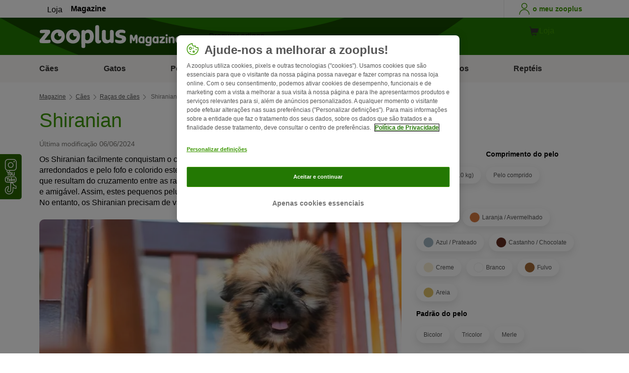

--- FILE ---
content_type: text/html; charset=UTF-8
request_url: https://www.zooplus.pt/magazine/caes/racas-de-caes/shiranian
body_size: 28564
content:
<!doctype html>
<html lang="pt-pt">

<head>
	<meta charset="utf-8" />
	<meta http-equiv="x-ua-compatible" content="ie=edge" />
	<meta property="fb:pages" content="123279578696" />
	<meta name="apple-mobile-web-app-capable" content="yes" />
	<meta name="apple-mobile-web-app-status-bar-style" content="#3c9700" />
	<meta name="twitter:dnt" content="on">
	<meta name="apple-mobile-web-app-capable" content="yes" />
	<meta name="apple-mobile-web-app-status-bar-style" content="#3c9700" />
	<meta name="theme-color" content="#3c9700" />
	<meta name="HandheldFriendly" content="true" />

	<link rel="apple-touch-icon" href="https://www.zooplus.pt/magazine/wp-content/themes/wpzp/assets/img/zooplus-Icon-180x180.webp" />

	<link rel="shortcut icon" href="https://www.zooplus.pt/magazine/wp-content/themes/wpzp/assets/favicon/favicon.ico" />
	
	<meta name="viewport" content="width=device-width,  initial-scale=1, maximum-scale=5" />

	<meta name='robots' content='index, follow, max-image-preview:large, max-snippet:-1, max-video-preview:-1' />
	<style>img:is([sizes="auto" i], [sizes^="auto," i]) { contain-intrinsic-size: 3000px 1500px }</style>
	
	<!-- This site is optimized with the Yoast SEO Premium plugin v23.1 (Yoast SEO v24.4) - https://yoast.com/wordpress/plugins/seo/ -->
	<title>Shiranian | Personalidade, características físicas e cuidados</title>
	<meta name="description" content="Os Shiranian facilmente conquistam o coração de quem gosta de patudos. Para saber mais sobre esta encantadora raça leia este artigo!" />
	<link rel="canonical" href="https://www.zooplus.pt/magazine/caes/racas-de-caes/shiranian" />
	<meta property="og:locale" content="pt_PT" />
	<meta property="og:type" content="article" />
	<meta property="og:title" content="Shiranian | zooplus Magazine" />
	<meta property="og:description" content="Os Shiranian facilmente conquistam o coração de quem gosta de patudos. Para saber mais sobre esta encantadora raça leia este artigo!" />
	<meta property="og:url" content="https://www.zooplus.pt/magazine/caes/racas-de-caes/shiranian" />
	<meta property="og:site_name" content="zooplus Magazine" />
	<meta property="article:publisher" content="https://www.facebook.com/ZooplusUK" />
	<meta property="article:modified_time" content="2024-06-06T10:36:49+00:00" />
	<meta property="og:image" content="https://www.zooplus.pt/magazine/wp-content/uploads/2021/08/shiranian_1.webp" />
	<meta property="og:image:width" content="768" />
	<meta property="og:image:height" content="512" />
	<meta property="og:image:type" content="image/jpeg" />
	<meta name="twitter:card" content="summary_large_image" />
	<meta name="twitter:title" content="Shiranian | zooplus" />
	<meta name="twitter:description" content="Os Shiranian facilmente conquistam o coração de quem gosta de patudos. Para saber mais sobre esta encantadora raça leia este artigo!" />
	<meta name="twitter:image" content="https://www.zooplus.pt/magazine/wp-content/uploads/2021/08/shiranian_1.webp" />
	<meta name="twitter:creator" content="@zooplusDE" />
	<meta name="twitter:site" content="@zooplusDE" />
	<meta name="twitter:label1" content="Est. reading time" />
	<meta name="twitter:data1" content="12 minutes" />
	<script type="application/ld+json" class="yoast-schema-graph">{"@context":"https://schema.org","@graph":[{"@type":"Article","@id":"https://www.zooplus.pt/magazine/caes/racas-de-caes/shiranian","headline":"Shiranian","datePublished":"2021-08-06T14:59:40+00:00","dateModified":"2024-06-06T10:36:49+00:00","mainEntityOfPage":{"@id":"https://www.zooplus.pt/magazine/caes/racas-de-caes/shiranian","@type":"Webpage"},"wordCount":2409,"publisher":{"@type":"Organization","name":"zooplus SE","url":"https://www.zooplus.pt/magazine","logo":{"@type":"ImageObject","url":"https://www.zooplus.pt/magazine/wp-content/themes/wpzp/assets/svg-newlogos/zooplus-magazin-logo-pt-pt.svg","width":300,"height":57},"sameAs":["https://www.facebook.com/ZooplusUK","https://x.com/zooplusDE","https://www.instagram.com/zooplusuk","https://www.linkedin.com/company/zooplus-se","https://www.pinterest.co.uk/zooplusuk/","https://www.youtube.com/zooplus","https://en.wikipedia.org/wiki/Zooplus","https://open.spotify.com/user/31yywoikcpzxl3dpuhtpqihixqki"]},"image":[{"@type":"ImageObject","url":"https://www.zooplus.pt/magazine/wp-content/uploads/2021/08/shiranian_1.webp","width":768,"height":512,"name":"shiranian_1.webp","caption":"Shiranian no topo de uma escada"},{"@type":"ImageObject","url":"https://www.zooplus.pt/magazine/wp-content/uploads/2021/08/shiranian_2.webp","width":1024,"height":721,"name":"shiranian_2.webp","caption":"Pais dos Shiranian: Shih Tzu deitado à frente de uma parede"},{"@type":"ImageObject","url":"https://www.zooplus.pt/magazine/wp-content/uploads/2021/08/shiranian_3.webp","width":1024,"height":682,"name":"shiranian_3.webp","caption":"Spitz-alemão-anão deitado na relva. Os Shiranian podem ser muito parecidos com os Spitz-alemão-anão"},{"@type":"ImageObject","url":"https://www.zooplus.pt/magazine/wp-content/uploads/2020/06/shiranian-welpe-mit-zwergspitz-2.webp","width":1439,"height":1389,"name":"shiranian-welpe-mit-zwergspitz-2.webp","caption":"Ein Shiranianwelpe mit einem Zwergspitz."}],"thumbnailUrl":"https://www.zooplus.pt/magazine/wp-content/uploads/2021/08/shiranian_1.webp","articleSection":["Raças de cães"],"inLanguage":"pt-PT","name":"Shiranian | Personalidade, características físicas e cuidados","articleBody":"Os Shiranian facilmente conquistam o coração de quem gosta de patudos. Com olhos grandes e arredondados e pelo fofo e colorido estes cães não passam despercebidos. Além disso, estes patudos que resultam do cruzamento entre as raças Shih Tzu e Spitz-alemão-anão, têm uma personalidade fácil e amigável. Assim, estes pequenos peludos são ideais para quem não tem muita experiência com cães. No entanto, os Shiranian precisam de vários cuidados com o pelo.\nO que caracteriza os Shiranian?\nOs Shiranian não são cães de raça pura, pois resultam do cruzamento dos Shih Tzu e Spitz-alemão-anão. São os chamados cães híbridos. No entanto, a popularidade destes patudos entre as famílias têm vindo a aumentar consideravelmente.A raça de cães Shih Tzu é original do Tibete. Aí monges criaram estes patudos durante séculos devido à sua ligação a Buda. Com o passar do tempo, os Shih Tzu tornaram-se populares na corte imperial chinesa. Mais tarde estes cães, cujo nome com origem no mandarim significa “pequeno leão”, tornaram-se conhecidos em todo o mundo.O Spitz-alemão-anão, também conhecido como Lulu da Pomerânia, é uma variedade pequena das raças Spitz Alemão. Esta raça é ainda relativamente recente e inicialmente era especialmente popular nos EUA e no Reino Unido. Entretanto, o Spitz-alemão-anão é uma das raças de cães anões mais conhecidas no mundo.Outros exemplos de raças de cães que resultam do cruzamento de duas raças, ou seja raças híbridas, é o Labradoodle. Estes patudos, que também ficaram conhecidos como ”Designer Dogs”, são uma caixinha de surpresas, visto que não é possível prever se que características do pai ou da mãe vão herdar.\nAspeto dos Shiranian\n\nQuais as características físicas dos Shiranian?\nComo qualquer patudo cujos pais são de raças diferentes, não é possível saber de antemão qual a raça que vai ser predominante. No entanto, no caso dos Shiranian é mais fácil antecipar o aspeto dos cachorrinhos porque os Shih Tzu e os Spitz-alemão-anão têm muito em comum. Assim, os Shiranian pesam em média 5 quilos, mas podem pesar apenas 2 quilos e os maiores chegam aos 8 quilos.A altura na cernelha destes patudo é de no máximo 27 centímetros. Já o tamanho do focinho e a forma das orelhas varia. Os Shiranian têm a cauda portada sobre o dorso tal como os cães das duas raças dos pais. Por fim, o pelo é sedoso e pode apresentar qualquer cor.\nPersonalidade e educação dos Shiranian\nCada Shiranian têm a sua própria personalidade. No entanto, fazendo jus à personalidade dos pais, os Shiranian costumam ser bastante seguros de si. Além disso, os Shiranian são muito afetuosos e desenvolvem uma relação muito próxima com os donos. Assim, é importante habituar o seu pequeno Shiranian a ficar algum tempo sozinho desde cedo. À medida que ele cresce deixe-o mais tempo sozinho. Ainda assim, é importante sublinhar que estes patudos não devem ficar muitas horas sem companhia.Por outro lado, estes patudos dão-se lindamente com outros cães. Por isso vivem felizes em casas com vários cães. Viver com gatos também não é problemático, desde que o gato não se importe de partilhar a casa com um cão. Os Shiranian também não costumam ter instinto de caça ou tendência para fugir de casa.Os Shiranian adoram brincar com os donos e aceitam bem a presença de estranhos, sem serem intrusivos. Por isso estes patudos não constituem um grande desafio em termos de educação. Ainda assim, é importante adotar regras claras e ter uma atitude consistente e carinhosa com o seu patudo.\nO Shiranian é o cão certo para mim?\nOs cães Shiranian são excelentes para quem não tem experiência com patudos. Além disso, estes cães vivem felizes em famílias grandes ou apenas com um dono. Também são cães adequados para viver na cidade, desde que o seu passeio diário inclua um jardim. Os Shiranian não devem fazer passeios regulares em matas ou florestas dadas as características do seu pelo.Com efeito, provavelmente o lado mais exigente dos Shiranian é o cuidado com o pelo. Estes patudos precisam de ser escovados regulamente. Lembre-se também que esta tarefa pode demorar algum tempo por causa do tipo de pelo dos Shiranian.Estes cães não devem ficar sozinhos muito tempo. Assim, estes patudos são excelentes companheiros para as pessoas que podem levar o seu patudo para o escritório. Além disso, eles também ficam muito felizes em acompanhar os donos em viagens. Por outro lado, os Shiranian não gostam muito de ficar em hotéis para cães, onde geralmente ficam sozinhos. Assim, se decidir ter um Shiranian é importante planear antecipadamente as suas férias.Para saber mais sobre a educação dos cães visite a nossa seção Adestramento de cães.\nSaúde\nOs Shiranian têm tendência a ter alguns problemas de saúde que herdam dos pais. No entanto, se forem saudáveis estes cães vivem em média 15 anos. Assim, é importante procurar criadores sérios e responsáveis que façam os exames necessários aos progenitores para garantir que os cachorrinhos são saudáveis. Não aceite argumentos de que os cães sem raça determinada são sempre mais saudáveis. Os Shiranian não se enquadram nesta categoria pois são o cruzamento de duas raças.Os Shih Tzu e os Spitz-alemão-anão podem ter propensão a certas doenças já conhecidas. Desse modo, os pais dos Shiranian devem ser testados para despistar a displasia da anca bem como a luxação da rótula.A alopecia X, uma dermopatia também conhecida como Black Skin, é relativamente comum entre os Spitz-alemão-anão. A alopecia X é uma doença de pele que causa perda de pelo e faz com que a pele fique escura. Por fim, um em cada dez Spitz-alemão-anão apresenta criptorquidismo. Os cães com esta condição têm testículos, mas estes não desceram até ao escroto, como seria normal.Tal como os Shih Tzu, os Shiranian também podem ter tendência a ter olhos lacrimejantes e problemas respiratórios. A gravidade dos problemas respiratórios depende muito do tamanho do focinho. Quanto menor o focinho maior a probabilidade de o patudo ter dificuldades respiratórias.As cadelas de raças anãs costumam ter dificuldades durante o parto devido a terem um corpo pequeno e por isso geralmente o parto é por cesariana.\nA alimentação dos Shiranian\n\nQual o tipo de alimentação adequado a um Shiranian?\nComo qualquer cão, os Shiranian também beneficiam muito de uma ração de elevado valor nutritivo com proteínas de origem animal, seja carne ou peixe. Assim, procure uma ração que seja adequada às necessidades do seu patudo. Para satisfazer as necessidades de mastigação do seu patudo pode dar-lhe snacks, como por exemplo sticks de roer ou snacks naturais com 100% de carne, como snacks de vaca. Nunca se esqueça que o seu cão deve ter sempre água fresca à disposição.Importante: Tenha sempre em atenção o peso do seu patudo. Para evitar que o seu pequeno peludo engorde demasiado pese-o regularmente. Se o peso do seu cão aumentar atue imediatamente. Por exemplo, quando calcular a porção diária de ração, desconte a porção correspondente às guloseimas que ele come durante o dia. Além disso, em vez de snacks pode usar os croquetes de ração seca como recompensa durante os treinos. Desse modo o seu patudo diverte-se sem aumentar de peso.Na loja para cães da zooplus encontra uma enorme variedade de ração e comida húmida para cães.\nCuidados\n\nO pelo dos Shiranian\nSe escolher ter um Shiranian como companheiro não se deixe enganar pelo seu tamanho. Apesar de pequenos, estes patudos precisam de cuidados regulares com o pelo. Se o seu Shiranian tem o mesmo tipo de pelo que o seu progenitor Shih Tzu prepare-se para o escovar todos os dias. A cada passeio, o bonito e suave pelo comprido do seu Shiranian apanha sujidade, raminhos e folhas. Assim, por uma questão de higiene e de conforto para si e para o seu patudo, os cuidados com o pelo são essenciais.Para evitar as constantes sessões de escovagem, alguns donos optam por tosquiar o seu Shiranian. No entanto, a tosquia não é uma solução douradora, pois a redução da quantidade de pelo pode provocar problemas na pele do seu patudo. Assim, o melhor é habituar-se a escovar diariamente o seu Shiranian. Na verdade, esta é uma atividade relaxante para os donos e patudos que fortalece os laços entre ambos. E tem também a vantagem de reduzir a quantidade de pelos em casa.\nQual a melhor forma de manter o meu Shiranian ocupado?\nMesmo aquelas pessoas que não gostam ou não podem dar longos passeios durante o dia podem ter um Shiranian. Para estes pequenos patudos mais importante do que andar vários quilómetros por dia são as sessões de brincadeira e treino. Os Shiranian gostam de aprender truques e de brincar, e desportos para cães como agility ou dogdance são igualmente adequados. Estes pequenos e muito simpáticos patudos também são eficazes como apoio a intervenções terapêuticas. Naturalmente, para essa atividade devem receber treino adequado.\nCriação\n\nOnde posso comprar um Shiranian?\nNa internet encontra facilmente anúncios de cachorrinhos Shiranian à venda. No entanto, tenha cuidado ao escolher o seu futuro companheiro de quatro patas, pois visto que esta raça não é reconhecida oficialmente, não existem criadores certificados. Assim, os futuros donos devem escolher criteriosamente o criador.Em primeiro lugar procure um criador que lhe permita conhecer o espaço onde os cães vivem assim como os pais do seu pequeno Shiranian. Nunca compre um patudo sem ter a certeza que este foi criado de forma adequada. É na fase inicial da vida dos cachorrinhos que se inicia a socialização e erros neste processo podem ser difíceis de corrigir. Assim, um criador sério e responsável expõe de forma adequada os seus cachorros aos vários estímulos do dia-a-dia. Além disso, certifique-se que o seu pequeno patudo tem pelo menos 9 semanas de idade quando se mudar para sua casa. Até então os cachorros devem viver com a mãe e os irmãos.Dica: os cachorros devem ser entregues aos donos desparasitados, vacinados e com microchip. Assim, quando for buscar o seu Shiranian verifique o boletim de vacinas onde constam estas informações.\nDesvantagens dos cães híbridos\nEm primeiro lugar, é mais fácil saber se está perante um criador sério se procurar um cão de raça, visto que estes criadores devem estar oficialmente registados. Além disso, muitos criadores não vêm com bons olhos a criação de cães híbridos.Ainda assim, a popularidade destes cães aumentou imenso nos últimos tempos. Por isso, os valores pedidos para os cães híbridos são muitas vezes superiores aos valores de cães de raça. No entanto, não existe nenhum motivo objetivo para a diferença de preço. Pelo contrário, os cães de raça têm que fazer diversos exames de saúde que implicam custos elevados aos criadores. Além disso, os criadores também têm gastos com o registo dos seus cães e ninhada. Já os criadores de cães híbridos não têm que seguir estas regras.Um criador de cães de raça geralmente define um objetivo para as ninhadas, seja em termos de aspeto seja de personalidade. Com os Shiranian isto não é possível, pois o criador nunca pode saber de antemão se os cachorros saem mais parecidos com o Shih Tzu ou com o Spitz-alemão-anão. Como as características das ninhadas não se tornam mais previsíveis ao cruzar dois Shiranian, os criadores preferem cruzar Shih Tzu com Spitz-alemão-anão.\nAdotar um patudo especial\nSe procura um patudo especial e com características únicas pode também visitar uma associação de proteção de animais. Aqui encontra desde cachorrinhos a cães adultos de raça, híbridos ou rafeiros, que esperam ansiosamente uma família.Se gostava mesmo de ter um patudo de aspeto parecido com o Shiranian procure na internet. O aspeto destes patudos é muito popular e por isso é provável que encontre algum numa destas associações.Lembre-se que estes patudos recebem os cuidados médicos necessários assim como as vacinas. Assim, se decidir adotar um cão tem a certeza que ele está saudável.\nQuais as raças parecidas com os Shiranian?\nNo fundo o que procura é um patudo pequeno, simpático e com pelo especial? Então os Shih Tzu ou os Spitz-alemão-anão, os progenitores dos Shiranian, são uma excelente alternativa. Os cães das raças Bichon Frisé, Bichon Maltês ou Bolognese são muito queridos, brincalhões e muito pequenos, portanto são também uma boa opção.Se gostava de ter um patudo com pelo colorido espreite as raças Havanese ou Bichon Havanês e Lowchen ou Pequeno Cão Leão. Os cães destas raças têm algo muito importante em comum: estão sempre prontos a acompanhar os donos a qualquer lado.Mas talvez prefira um cão maior. Se for esse o caso não se preocupe, dentro das mais de 200 raças de cães que existem no mundo de certeza que encontra o patudo ideal para si. Consulte também a nossa secção Raças de cães. Aqui encontra artigos com uma descrição geral de inúmeras raças de cães.","interactionStatistic":{"@type":"InteractionCounter","interactionType":"http://schema.org/LikeAction","userInteractionCount":16}},{"@type":"BreadcrumbList","@id":"https://www.zooplus.pt/magazine/caes/racas-de-caes/shiranian#breadcrumb","itemListElement":[{"@type":"ListItem","position":1,"name":"Magazin","item":"https://www.zooplus.pt/magazine"},{"@type":"ListItem","position":2,"name":"Cães","item":"https://www.zooplus.pt/magazine/caes"},{"@type":"ListItem","position":3,"name":"Raças de cães","item":"https://www.zooplus.pt/magazine/caes/racas-de-caes"},{"@type":"ListItem","position":4,"name":"Shiranian","item":"https://www.zooplus.pt/magazine/caes/racas-de-caes/shiranian"}]}]}</script>
	<!-- / Yoast SEO Premium plugin. -->


<link rel='dns-prefetch' href='//www.zooplus.pt' />
<link rel='stylesheet' id='wp-block-library-css' href='https://www.zooplus.pt/magazine/wp-includes/css/dist/block-library/style.min.css?ver=6.8.2' type='text/css' media='all' />
<style id='zp-blocks-accordion-style-inline-css' type='text/css'>
:root{--zp-primary-green:#3c9700}body.wp-admin .accordion-toggle-text{display:flex;flex-direction:column;justify-content:center;margin-right:12px}body.wp-admin .accordion-toggle-text p{font-size:10px;margin:0}.wp-block-zp-blocks-accordion{margin-bottom:15px}.wp-block-zp-blocks-accordion .accordion-content-wrapper{border:1px solid #e6e6e6;border-radius:5px}.wp-block-zp-blocks-accordion .accordion-part-inner-wrapper,.wp-block-zp-blocks-accordion .block-editor-inner-blocks .block-editor-block-list__block.wp-block{margin:0}.wp-block-zp-blocks-accordion .accordion-part--title-wrapper{align-items:center;display:flex;flex-direction:row}.wp-block-zp-blocks-accordion .accordion-part--title-wrapper .accordion-part--title{color:var(--zp-primary-green);cursor:pointer;font-size:18px;margin-bottom:0;margin-top:0}.wp-block-zp-blocks-accordion .accordion-part--title-wrapper p{font-size:14px;margin-bottom:0;margin-top:0;padding:10px 10px 0;will-change:height}.wp-block-zp-blocks-accordion .accordion-part-wrapper,.wp-block-zp-blocks-accordion .wp-block-zp-blocks-accordion-part{border-bottom:1px solid #e6e6e6;padding:15px;position:relative}.wp-block-zp-blocks-accordion .accordion-part-wrapper:last-of-type,.wp-block-zp-blocks-accordion .wp-block-zp-blocks-accordion-part:last-of-type{border-bottom:none}.wp-block-zp-blocks-accordion .accordion-part-wrapper .accordion-part--title,.wp-block-zp-blocks-accordion .wp-block-zp-blocks-accordion-part .accordion-part--title{cursor:pointer}.wp-block-zp-blocks-accordion .accordion-part-wrapper.default-is-open .accordion-part--content-wrapper,.wp-block-zp-blocks-accordion .wp-block-zp-blocks-accordion-part.default-is-open .accordion-part--content-wrapper{max-height:100%}.wp-block-zp-blocks-accordion .accordion-part-wrapper.default-is-open .accordion-part--arrow,.wp-block-zp-blocks-accordion .wp-block-zp-blocks-accordion-part.default-is-open .accordion-part--arrow{transform:rotate(180deg)}.wp-block-zp-blocks-accordion .accordion-part-wrapper .accordion-part--arrow,.wp-block-zp-blocks-accordion .wp-block-zp-blocks-accordion-part .accordion-part--arrow{color:var(--zp-primary-green);cursor:pointer;font-weight:800;margin-left:auto;position:absolute;right:15px;top:20px;transition:transform .3s}.wp-block-zp-blocks-accordion .accordion-part-wrapper h2,.wp-block-zp-blocks-accordion .accordion-part-wrapper h3,.wp-block-zp-blocks-accordion .accordion-part-wrapper h4,.wp-block-zp-blocks-accordion .accordion-part-wrapper h5,.wp-block-zp-blocks-accordion .accordion-part-wrapper h6,.wp-block-zp-blocks-accordion .wp-block-zp-blocks-accordion-part h2,.wp-block-zp-blocks-accordion .wp-block-zp-blocks-accordion-part h3,.wp-block-zp-blocks-accordion .wp-block-zp-blocks-accordion-part h4,.wp-block-zp-blocks-accordion .wp-block-zp-blocks-accordion-part h5,.wp-block-zp-blocks-accordion .wp-block-zp-blocks-accordion-part h6{color:var(--zp-primary-green);margin-bottom:0;margin-top:0}.wp-block-zp-blocks-accordion .accordion-part-wrapper h2,.wp-block-zp-blocks-accordion .wp-block-zp-blocks-accordion-part h2{font-size:18px;margin-bottom:0;margin-top:0}.wp-block-zp-blocks-accordion .accordion-part-wrapper h3,.wp-block-zp-blocks-accordion .accordion-part-wrapper h4,.wp-block-zp-blocks-accordion .wp-block-zp-blocks-accordion-part h3,.wp-block-zp-blocks-accordion .wp-block-zp-blocks-accordion-part h4{font-size:14px}.wp-block-zp-blocks-accordion .accordion-part-wrapper.is-closed .accordion-part--arrow,.wp-block-zp-blocks-accordion .wp-block-zp-blocks-accordion-part.is-closed .accordion-part--arrow{transform:rotate(0deg)}.wp-block-zp-blocks-accordion .accordion-part-wrapper.is-closed .accordion-part--content-wrapper,.wp-block-zp-blocks-accordion .wp-block-zp-blocks-accordion-part.is-closed .accordion-part--content-wrapper{max-height:0}.wp-block-zp-blocks-accordion .accordion-part-wrapper.is-open .accordion-part--content-wrapper,.wp-block-zp-blocks-accordion .wp-block-zp-blocks-accordion-part.is-open .accordion-part--content-wrapper{max-height:100%}.wp-block-zp-blocks-accordion .accordion-part-wrapper.is-open .accordion-part--arrow,.wp-block-zp-blocks-accordion .wp-block-zp-blocks-accordion-part.is-open .accordion-part--arrow{transform:rotate(180deg)}.wp-block-zp-blocks-accordion .accordion-part--content-wrapper{max-height:0;overflow:hidden;transition:max-height .15s ease-in-out}.wp-block-zp-blocks-accordion .accordion-part--content-wrapper .accordion-part--content{font-size:14px;margin-bottom:0;margin-top:0;padding:10px 10px 0;will-change:height}.wp-block-zp-blocks-accordion .accordion-part--content-wrapper .accordion-part--content img{border-radius:5px}.wp-block-zp-blocks-accordion .accordion-part--content-wrapper .accordion-part--content p:last-of-type{margin-bottom:0}

</style>
<style id='zp-blocks-custom-inner-block-style-inline-css' type='text/css'>
.wp-block-create-block-custom-inner-block{background-color:#21759b;color:#fff;padding:2px}

</style>
<style id='zp-blocks-image-link-style-inline-css' type='text/css'>
figure.wp-block-zp-blocks-image-link{margin-bottom:30px!important}.zp-image-link--wrapper .zp-image-link--button{background:#fff;display:flex;margin:-15px auto 0;max-width:100%;width:calc(100% - 30px)}.zp-image-link--wrapper .zp-image-link--inner{position:relative}.zp-image-link--wrapper .copyright{background:hsla(0,0%,100%,.478);bottom:0;display:inline-flex;font-size:10px;height:15px;left:15px;line-height:14px;padding-left:15px;padding-right:15px;position:absolute;transform:rotate(270deg);transform-origin:0 100%;vertical-align:middle;z-index:2}@media screen and (max-width:768px){.zp-image-link--wrapper .copyright{font-size:8px}figure.wp-block-zp-blocks-image-link{margin-bottom:20px!important}}

</style>
<style id='create-block-manual-product-recommendations-style-inline-css' type='text/css'>


</style>
<style id='global-styles-inline-css' type='text/css'>
:root{--wp--preset--aspect-ratio--square: 1;--wp--preset--aspect-ratio--4-3: 4/3;--wp--preset--aspect-ratio--3-4: 3/4;--wp--preset--aspect-ratio--3-2: 3/2;--wp--preset--aspect-ratio--2-3: 2/3;--wp--preset--aspect-ratio--16-9: 16/9;--wp--preset--aspect-ratio--9-16: 9/16;--wp--preset--color--black: #000000;--wp--preset--color--cyan-bluish-gray: #abb8c3;--wp--preset--color--white: #ffffff;--wp--preset--color--pale-pink: #f78da7;--wp--preset--color--vivid-red: #cf2e2e;--wp--preset--color--luminous-vivid-orange: #ff6900;--wp--preset--color--luminous-vivid-amber: #fcb900;--wp--preset--color--light-green-cyan: #7bdcb5;--wp--preset--color--vivid-green-cyan: #00d084;--wp--preset--color--pale-cyan-blue: #8ed1fc;--wp--preset--color--vivid-cyan-blue: #0693e3;--wp--preset--color--vivid-purple: #9b51e0;--wp--preset--gradient--vivid-cyan-blue-to-vivid-purple: linear-gradient(135deg,rgba(6,147,227,1) 0%,rgb(155,81,224) 100%);--wp--preset--gradient--light-green-cyan-to-vivid-green-cyan: linear-gradient(135deg,rgb(122,220,180) 0%,rgb(0,208,130) 100%);--wp--preset--gradient--luminous-vivid-amber-to-luminous-vivid-orange: linear-gradient(135deg,rgba(252,185,0,1) 0%,rgba(255,105,0,1) 100%);--wp--preset--gradient--luminous-vivid-orange-to-vivid-red: linear-gradient(135deg,rgba(255,105,0,1) 0%,rgb(207,46,46) 100%);--wp--preset--gradient--very-light-gray-to-cyan-bluish-gray: linear-gradient(135deg,rgb(238,238,238) 0%,rgb(169,184,195) 100%);--wp--preset--gradient--cool-to-warm-spectrum: linear-gradient(135deg,rgb(74,234,220) 0%,rgb(151,120,209) 20%,rgb(207,42,186) 40%,rgb(238,44,130) 60%,rgb(251,105,98) 80%,rgb(254,248,76) 100%);--wp--preset--gradient--blush-light-purple: linear-gradient(135deg,rgb(255,206,236) 0%,rgb(152,150,240) 100%);--wp--preset--gradient--blush-bordeaux: linear-gradient(135deg,rgb(254,205,165) 0%,rgb(254,45,45) 50%,rgb(107,0,62) 100%);--wp--preset--gradient--luminous-dusk: linear-gradient(135deg,rgb(255,203,112) 0%,rgb(199,81,192) 50%,rgb(65,88,208) 100%);--wp--preset--gradient--pale-ocean: linear-gradient(135deg,rgb(255,245,203) 0%,rgb(182,227,212) 50%,rgb(51,167,181) 100%);--wp--preset--gradient--electric-grass: linear-gradient(135deg,rgb(202,248,128) 0%,rgb(113,206,126) 100%);--wp--preset--gradient--midnight: linear-gradient(135deg,rgb(2,3,129) 0%,rgb(40,116,252) 100%);--wp--preset--font-size--small: 13px;--wp--preset--font-size--medium: 20px;--wp--preset--font-size--large: 36px;--wp--preset--font-size--x-large: 42px;--wp--preset--spacing--20: 0.44rem;--wp--preset--spacing--30: 0.67rem;--wp--preset--spacing--40: 1rem;--wp--preset--spacing--50: 1.5rem;--wp--preset--spacing--60: 2.25rem;--wp--preset--spacing--70: 3.38rem;--wp--preset--spacing--80: 5.06rem;--wp--preset--shadow--natural: 6px 6px 9px rgba(0, 0, 0, 0.2);--wp--preset--shadow--deep: 12px 12px 50px rgba(0, 0, 0, 0.4);--wp--preset--shadow--sharp: 6px 6px 0px rgba(0, 0, 0, 0.2);--wp--preset--shadow--outlined: 6px 6px 0px -3px rgba(255, 255, 255, 1), 6px 6px rgba(0, 0, 0, 1);--wp--preset--shadow--crisp: 6px 6px 0px rgba(0, 0, 0, 1);}:where(.is-layout-flex){gap: 0.5em;}:where(.is-layout-grid){gap: 0.5em;}body .is-layout-flex{display: flex;}.is-layout-flex{flex-wrap: wrap;align-items: center;}.is-layout-flex > :is(*, div){margin: 0;}body .is-layout-grid{display: grid;}.is-layout-grid > :is(*, div){margin: 0;}:where(.wp-block-columns.is-layout-flex){gap: 2em;}:where(.wp-block-columns.is-layout-grid){gap: 2em;}:where(.wp-block-post-template.is-layout-flex){gap: 1.25em;}:where(.wp-block-post-template.is-layout-grid){gap: 1.25em;}.has-black-color{color: var(--wp--preset--color--black) !important;}.has-cyan-bluish-gray-color{color: var(--wp--preset--color--cyan-bluish-gray) !important;}.has-white-color{color: var(--wp--preset--color--white) !important;}.has-pale-pink-color{color: var(--wp--preset--color--pale-pink) !important;}.has-vivid-red-color{color: var(--wp--preset--color--vivid-red) !important;}.has-luminous-vivid-orange-color{color: var(--wp--preset--color--luminous-vivid-orange) !important;}.has-luminous-vivid-amber-color{color: var(--wp--preset--color--luminous-vivid-amber) !important;}.has-light-green-cyan-color{color: var(--wp--preset--color--light-green-cyan) !important;}.has-vivid-green-cyan-color{color: var(--wp--preset--color--vivid-green-cyan) !important;}.has-pale-cyan-blue-color{color: var(--wp--preset--color--pale-cyan-blue) !important;}.has-vivid-cyan-blue-color{color: var(--wp--preset--color--vivid-cyan-blue) !important;}.has-vivid-purple-color{color: var(--wp--preset--color--vivid-purple) !important;}.has-black-background-color{background-color: var(--wp--preset--color--black) !important;}.has-cyan-bluish-gray-background-color{background-color: var(--wp--preset--color--cyan-bluish-gray) !important;}.has-white-background-color{background-color: var(--wp--preset--color--white) !important;}.has-pale-pink-background-color{background-color: var(--wp--preset--color--pale-pink) !important;}.has-vivid-red-background-color{background-color: var(--wp--preset--color--vivid-red) !important;}.has-luminous-vivid-orange-background-color{background-color: var(--wp--preset--color--luminous-vivid-orange) !important;}.has-luminous-vivid-amber-background-color{background-color: var(--wp--preset--color--luminous-vivid-amber) !important;}.has-light-green-cyan-background-color{background-color: var(--wp--preset--color--light-green-cyan) !important;}.has-vivid-green-cyan-background-color{background-color: var(--wp--preset--color--vivid-green-cyan) !important;}.has-pale-cyan-blue-background-color{background-color: var(--wp--preset--color--pale-cyan-blue) !important;}.has-vivid-cyan-blue-background-color{background-color: var(--wp--preset--color--vivid-cyan-blue) !important;}.has-vivid-purple-background-color{background-color: var(--wp--preset--color--vivid-purple) !important;}.has-black-border-color{border-color: var(--wp--preset--color--black) !important;}.has-cyan-bluish-gray-border-color{border-color: var(--wp--preset--color--cyan-bluish-gray) !important;}.has-white-border-color{border-color: var(--wp--preset--color--white) !important;}.has-pale-pink-border-color{border-color: var(--wp--preset--color--pale-pink) !important;}.has-vivid-red-border-color{border-color: var(--wp--preset--color--vivid-red) !important;}.has-luminous-vivid-orange-border-color{border-color: var(--wp--preset--color--luminous-vivid-orange) !important;}.has-luminous-vivid-amber-border-color{border-color: var(--wp--preset--color--luminous-vivid-amber) !important;}.has-light-green-cyan-border-color{border-color: var(--wp--preset--color--light-green-cyan) !important;}.has-vivid-green-cyan-border-color{border-color: var(--wp--preset--color--vivid-green-cyan) !important;}.has-pale-cyan-blue-border-color{border-color: var(--wp--preset--color--pale-cyan-blue) !important;}.has-vivid-cyan-blue-border-color{border-color: var(--wp--preset--color--vivid-cyan-blue) !important;}.has-vivid-purple-border-color{border-color: var(--wp--preset--color--vivid-purple) !important;}.has-vivid-cyan-blue-to-vivid-purple-gradient-background{background: var(--wp--preset--gradient--vivid-cyan-blue-to-vivid-purple) !important;}.has-light-green-cyan-to-vivid-green-cyan-gradient-background{background: var(--wp--preset--gradient--light-green-cyan-to-vivid-green-cyan) !important;}.has-luminous-vivid-amber-to-luminous-vivid-orange-gradient-background{background: var(--wp--preset--gradient--luminous-vivid-amber-to-luminous-vivid-orange) !important;}.has-luminous-vivid-orange-to-vivid-red-gradient-background{background: var(--wp--preset--gradient--luminous-vivid-orange-to-vivid-red) !important;}.has-very-light-gray-to-cyan-bluish-gray-gradient-background{background: var(--wp--preset--gradient--very-light-gray-to-cyan-bluish-gray) !important;}.has-cool-to-warm-spectrum-gradient-background{background: var(--wp--preset--gradient--cool-to-warm-spectrum) !important;}.has-blush-light-purple-gradient-background{background: var(--wp--preset--gradient--blush-light-purple) !important;}.has-blush-bordeaux-gradient-background{background: var(--wp--preset--gradient--blush-bordeaux) !important;}.has-luminous-dusk-gradient-background{background: var(--wp--preset--gradient--luminous-dusk) !important;}.has-pale-ocean-gradient-background{background: var(--wp--preset--gradient--pale-ocean) !important;}.has-electric-grass-gradient-background{background: var(--wp--preset--gradient--electric-grass) !important;}.has-midnight-gradient-background{background: var(--wp--preset--gradient--midnight) !important;}.has-small-font-size{font-size: var(--wp--preset--font-size--small) !important;}.has-medium-font-size{font-size: var(--wp--preset--font-size--medium) !important;}.has-large-font-size{font-size: var(--wp--preset--font-size--large) !important;}.has-x-large-font-size{font-size: var(--wp--preset--font-size--x-large) !important;}
:where(.wp-block-post-template.is-layout-flex){gap: 1.25em;}:where(.wp-block-post-template.is-layout-grid){gap: 1.25em;}
:where(.wp-block-columns.is-layout-flex){gap: 2em;}:where(.wp-block-columns.is-layout-grid){gap: 2em;}
:root :where(.wp-block-pullquote){font-size: 1.5em;line-height: 1.6;}
</style>
<link rel='stylesheet' id='wpzp_main_css-css' href='https://www.zooplus.pt/magazine/wp-content/themes/wpzp/rebranding/build/frontend-css/style.css?ver=1768923023' type='text/css' media='all' />
<script type="text/javascript" src="https://www.zooplus.pt/magazine/wp-content/plugins/blocks-plugin-blog/accordion/build/accordion-frontend.js?ver=e99610bec8f6092d48f7" id="zp-blocks-accordion-script-js"></script>
<script type="text/javascript" src="https://www.zooplus.pt/magazine/wp-includes/js/jquery/jquery.min.js?ver=3.7.1" id="jquery-core-js"></script>
<script type="text/javascript" src="https://www.zooplus.pt/magazine/wp-includes/js/jquery/jquery-migrate.min.js?ver=3.4.1" id="jquery-migrate-js"></script>
<script type="text/javascript" src="https://www.zooplus.pt/magazine/wp-content/themes/wpzp/assets/ajax.js?ver=1.01" id="wpzp_ajax_js-js"></script>
<script type="text/javascript">
		   window.shopNowReco = {
			   shopNow: "Comprar Agora"
		   };
		 </script>	<script>
		// enable using $ sign in jQuery
		var $ = jQuery.noConflict();
	</script>

	<script src="https://mkt-tech.omt-services.com/script-loader/main.js"></script>
</head>

<body class="wp-singular post-template-default single single-post postid-212922 single-format-standard wp-theme-wpzp zooplus">
		<div class="magazine-locale" style="display:none" data-locale="pt-pt_pt_PT"></div>
	
	<div id="magazineDataObject" style="display: none">{"url":"https://www.zooplus.pt/magazine/caes/racas-de-caes/shiranian","title":"Shiranian","mag_id":212922,"is_single":true,"cat_name":"Cães","sub_cat_id":2134,"sub_cat_name":"Raças de cães","cat_id":2133}</div>

	
	<div class="container--page">
					<div id="tracker_floatbuttons-socialmedia" class="side-social-wrapper">
				<div class="side-social-icons-wrapper">
											<a class="social-icon" href="https://www.instagram.com/zooplus_pt/" target="_blank" title="Instagram"><i class="v5-icon--social-insta"></i></a>
											<a class="social-icon" href="https://www.youtube.com/zooplus" target="_blank" title="YouTube"><i class="v5-icon--social-youtube"></i></a>
											<a class="social-icon" href="https://www.tiktok.com/@zooplusofficial" target="_blank" title="TikTok"><img src="https://www.zooplus.pt/magazine/wp-content/themes/wpzp/assets/zooplus-icon-set/tiktok-logo-desktop.svg" width="24" height="24" alt="TikTok"></a>
									</div>
			</div>
				
	<!-- Header -->
<div class="app-header container--bleed">
		<div class="zp-bar">
		
    <ul class="zp-tabs">
                        <li class="zp-tab-menu-item ">
                    <a href="https://www.zooplus.pt/" target="_blank" rel="noopener noreferrer">Loja</a>
                </li>
                        <li class="zp-tab-menu-item tab-link-active">
                    <a href="https://www.zooplus.pt/magazine" target="_blank" rel="noopener noreferrer">Magazine</a>
                </li>
            </ul>
		<div class="account-utils">
						<a class="account-utils__link d-flex align-items-center desktop-only-account-button" href="https://www.zooplus.pt/account" target="_blank" rel="noopener noreferrer">
				<span class="v5-icon--person v5-icon"></span>
				<span class="account_-utils__link-text">o meu zooplus</span>
			</a>
		</div>
	</div>
	<div class="app-header-fullwidth__main">
	
		<div class="app-header__main">
			<a href="" class="js-nav-toggle v5-icon--burger"></a>
						<a class="app-header__logo" title="Home da magazine zooplus" href="https://www.zooplus.pt/magazine">
				<img  alt="logo magazine zooplus" height="57" width="300" src="https://www.zooplus.pt/magazine/wp-content/themes/wpzp/assets/svg-newlogos/zooplus-magazine-logo-pt-pt.svg">
			</a>
			
			<div onclick="searchToggle();" class="icon-search search__icon js-flyout-btn " id="search" data-flyout="search" data-zta="searchIcon">
				<i class="v5-icon--lupe"></i>
			</div>
			<div class="triangle_pointer_wrapper">
				<div class="triangle_pointer activeSearch " id="triangle_pointer"></div>
			</div>
			<div class="header__search flyout " id="search-bar" data-flyout-name="search" data-zta="headerSearch">

				<form name="miniSearchBox" action="/magazine/resultado-da-pesquisa" method="get">
					<div data-zta="InputUIC" class="z-form-control-wrap">
						<input data-hj-whitelist name="str" value="" tabindex="2" id="search_query_field" maxlength="50" placeholder="Procurar artigos" autocomplete="off" data-zta="inputInput" class="z-text-input z-input z-input--has-icon" type="text">
						<button id="shop_search_top_submit" type="submit">
							<i class="z-input-icon icon-search">
								<svg width="24" height="24" xmlns="http://www.w3.org/2000/svg" viewBox="0 0 24 24" role="img" fill="currentColor" class="Icon-module_iconPrimary__1j-pU" aria-labelledby="search_query_field-label-desktop">
									<path d="M15.027 3.082a8.518 8.518 0 0 1 3.344 13.371l5.516 5.517a.75.75 0 1 1-1.06 1.06l-5.517-5.516a8.518 8.518 0 1 1-2.283-14.431ZM5.331 8.356a7.018 7.018 0 0 0 11.47 7.588l.02-.016a7.018 7.018 0 1 0-11.49-7.572Z" fill-rule="evenodd"></path>
								</svg>
							</i>
						</button>
					</div>
				</form>
			</div>
			<a class="account-utils__link d-flex align-items-center mobile-only-account-button" href="https://www.zooplus.pt/account" target="_blank" rel="noopener noreferrer">
				<span class="zp-account-icon v5-icon--person"></span>
			</a>
			<div class="app-header__buttons">
				<a href="https://www.zooplus.pt" class="d-flex align-items-center justify-content-center magazine-shop-button v5-btn v5-btn__cart" target="_blank" rel="noopener noreferrer">
					<div class="z-btn z-btn--cart">
						<i class="z-btn__icon z-btn__icon--pre"><svg fill="currentColor" width="24" height="24" xmlns="http://www.w3.org/2000/svg" viewBox="0 0 24 24" role="img">
						<path fill-rule="evenodd" clip-rule="evenodd" d="M16.91 19.9265C17.4948 19.9265 17.9689 20.4005 17.9689 20.9853C17.9689 21.5701 17.4948 22.0442 16.91 22.0442C16.3252 22.0442 15.8511 21.5701 15.8511 20.9853C15.8511 20.4005 16.3252 19.9265 16.91 19.9265Z" fill="#343332"/>
<path fill-rule="evenodd" clip-rule="evenodd" d="M10.7327 19.9265C11.3175 19.9265 11.7916 20.4005 11.7916 20.9853C11.7916 21.5701 11.3175 22.0442 10.7327 22.0442C10.1479 22.0442 9.67384 21.5701 9.67384 20.9853C9.67384 20.4005 10.1479 19.9265 10.7327 19.9265Z" fill="#343332"/>
<path d="M8.32543 17.9199L6.15356 5.15391C6.11371 4.9207 5.91134 4.74995 5.67473 4.75H4.86426C4.45004 4.75 4.11426 4.41421 4.11426 4C4.11426 3.58579 4.45004 3.25 4.86426 3.25H5.67473C6.64265 3.24987 7.46966 3.94794 7.63227 4.90212L7.98079 6.95064H21.5428C21.964 6.95054 22.3619 7.14449 22.6212 7.47643C22.8805 7.80845 22.9724 8.24147 22.8702 8.65018L21.6759 13.4273C21.3173 14.8609 20.0293 15.8666 18.5516 15.8667H9.49768L9.80428 17.6689C9.8439 17.9024 10.0462 18.0732 10.283 18.0732H18.4544C18.8686 18.0732 19.2044 18.4089 19.2044 18.8232C19.2044 19.2374 18.8686 19.5732 18.4544 19.5732H10.283C9.31464 19.5732 8.48747 18.8747 8.32543 17.9199Z" fill="#343332"/>
							</svg></i>
						<span class="app-header__buttons__btn-text">Loja</span>
					</div>
				</a>
			</div>
		</div>
	
</div>
		<nav class="nav-main">
			<div class="nav-main__overlay"></div>
			<ul class="nav-main__list menu-locale-pt_pt">
									<li class="nav-main__item  ">
						<div class="nav-main__top-menu">
							<a class="nav-main__link" href="https://www.zooplus.pt/magazine/caes">
								<div class="mobile-menu-icon v5-icon--dog"></div>
								<p>Cães</p>
							</a>
							<div class="v5-icon--angle-down"></div>
						</div>
						<div class="nav-main-flyout">
							<ul class="nav-main-flyout__list">
								<li class="nav-main-flyout__item">
									<a class="nav-main-flyout__title " href="https://www.zooplus.pt/magazine/caes">Cães</a>
								</li>
																	<li class="nav-main-flyout__item  ">
										<a class="nav-main-flyout__link" href="https://www.zooplus.pt/magazine/caes/racas-de-caes">Raças de cães</a>
									</li>

																	<li class="nav-main-flyout__item  ">
										<a class="nav-main-flyout__link" href="https://www.zooplus.pt/magazine/caes/comida-para-cao">Comida para cão</a>
									</li>

																	<li class="nav-main-flyout__item  ">
										<a class="nav-main-flyout__link" href="https://www.zooplus.pt/magazine/caes/adestramento-de-caes">Adestramento de cães</a>
									</li>

																	<li class="nav-main-flyout__item  ">
										<a class="nav-main-flyout__link" href="https://www.zooplus.pt/magazine/caes/saude-do-cao-e-cuidados">Saúde do cão e cuidados</a>
									</li>

																	<li class="nav-main-flyout__item  ">
										<a class="nav-main-flyout__link" href="https://www.zooplus.pt/magazine/caes/jogos-para-caes-e-treino">Jogos para cães e treino</a>
									</li>

																	<li class="nav-main-flyout__item  ">
										<a class="nav-main-flyout__link" href="https://www.zooplus.pt/magazine/caes/adotar-um-cao">Adotar um cão</a>
									</li>

																	<li class="nav-main-flyout__item  ">
										<a class="nav-main-flyout__link" href="https://www.zooplus.pt/magazine/caes/viajar-com-caes">Viajar com cães</a>
									</li>

																	<li class="nav-main-flyout__item  ">
										<a class="nav-main-flyout__link" href="https://www.zooplus.pt/magazine/caes/cachorros">Cachorros</a>
									</li>

																<li class="nav-main-flyout__item menu-item-category">
									<a class="nav-main-flyout__link" href="https://www.zooplus.pt/magazine/caes">
										Mostrar todos os artigos									</a>
								</li>
							</ul>
						</div>
					</li>
									<li class="nav-main__item  ">
						<div class="nav-main__top-menu">
							<a class="nav-main__link" href="https://www.zooplus.pt/magazine/gatos">
								<div class="mobile-menu-icon v5-icon--cat"></div>
								<p>Gatos</p>
							</a>
							<div class="v5-icon--angle-down"></div>
						</div>
						<div class="nav-main-flyout">
							<ul class="nav-main-flyout__list">
								<li class="nav-main-flyout__item">
									<a class="nav-main-flyout__title " href="https://www.zooplus.pt/magazine/gatos">Gatos</a>
								</li>
																	<li class="nav-main-flyout__item  ">
										<a class="nav-main-flyout__link" href="https://www.zooplus.pt/magazine/gatos/racas-de-gatos">Raças de gatos</a>
									</li>

																	<li class="nav-main-flyout__item  ">
										<a class="nav-main-flyout__link" href="https://www.zooplus.pt/magazine/gatos/comida-para-gato">Comida para gato</a>
									</li>

																	<li class="nav-main-flyout__item  ">
										<a class="nav-main-flyout__link" href="https://www.zooplus.pt/magazine/gatos/adestramento-de-gatos">Adestramento de gatos</a>
									</li>

																	<li class="nav-main-flyout__item  ">
										<a class="nav-main-flyout__link" href="https://www.zooplus.pt/magazine/gatos/saude-do-gato-e-cuidados">Saúde do gato e cuidados</a>
									</li>

																	<li class="nav-main-flyout__item  ">
										<a class="nav-main-flyout__link" href="https://www.zooplus.pt/magazine/gatos/jogos-para-gatos-e-treino">Jogos para gatos e treino</a>
									</li>

																	<li class="nav-main-flyout__item  ">
										<a class="nav-main-flyout__link" href="https://www.zooplus.pt/magazine/gatos/adotar-um-gato">Adotar um gato</a>
									</li>

																	<li class="nav-main-flyout__item  ">
										<a class="nav-main-flyout__link" href="https://www.zooplus.pt/magazine?page_id=19722&lang=pt-pt">Viajar com gatos</a>
									</li>

																	<li class="nav-main-flyout__item  ">
										<a class="nav-main-flyout__link" href="https://www.zooplus.pt/magazine/gatos/gatinhos">Gatinhos</a>
									</li>

																<li class="nav-main-flyout__item menu-item-category">
									<a class="nav-main-flyout__link" href="https://www.zooplus.pt/magazine/gatos">
										Mostrar todos os artigos									</a>
								</li>
							</ul>
						</div>
					</li>
									<li class="nav-main__item  ">
						<div class="nav-main__top-menu">
							<a class="nav-main__link" href="https://www.zooplus.pt/magazine/peixes">
								<div class="mobile-menu-icon v5-icon--fish"></div>
								<p>Peixes</p>
							</a>
							<div class="v5-icon--angle-down"></div>
						</div>
						<div class="nav-main-flyout">
							<ul class="nav-main-flyout__list">
								<li class="nav-main-flyout__item">
									<a class="nav-main-flyout__title " href="https://www.zooplus.pt/magazine/peixes">Peixes</a>
								</li>
																	<li class="nav-main-flyout__item  ">
										<a class="nav-main-flyout__link" href="https://www.zooplus.pt/magazine/peixes/especies-de-peixes">Espécies de peixes</a>
									</li>

																	<li class="nav-main-flyout__item  ">
										<a class="nav-main-flyout__link" href="https://www.zooplus.pt/magazine/peixes/plantas-aquaticas">Plantas aquáticas</a>
									</li>

																	<li class="nav-main-flyout__item  ">
										<a class="nav-main-flyout__link" href="https://www.zooplus.pt/magazine/peixes/cuidado-do-aquario-e-tratamento-da-agua">Cuidado do aquário e tratamento da água</a>
									</li>

																	<li class="nav-main-flyout__item  ">
										<a class="nav-main-flyout__link" href="https://www.zooplus.pt/magazine/peixes/guia-de-aquarios">Guia de aquários</a>
									</li>

																	<li class="nav-main-flyout__item  ">
										<a class="nav-main-flyout__link" href="https://www.zooplus.pt/magazine/peixes/guia-de-lagos">Guia de lagos</a>
									</li>

																<li class="nav-main-flyout__item menu-item-category">
									<a class="nav-main-flyout__link" href="https://www.zooplus.pt/magazine/peixes">
										Mostrar todos os artigos									</a>
								</li>
							</ul>
						</div>
					</li>
									<li class="nav-main__item  ">
						<div class="nav-main__top-menu">
							<a class="nav-main__link" href="https://www.zooplus.pt/magazine/roedores-e-furoes">
								<div class="mobile-menu-icon v5-icon--rabbit"></div>
								<p>Roedores e Furões</p>
							</a>
							<div class="v5-icon--angle-down"></div>
						</div>
						<div class="nav-main-flyout">
							<ul class="nav-main-flyout__list">
								<li class="nav-main-flyout__item">
									<a class="nav-main-flyout__title " href="https://www.zooplus.pt/magazine/roedores-e-furoes">Roedores e Furões</a>
								</li>
																	<li class="nav-main-flyout__item  ">
										<a class="nav-main-flyout__link" href="https://www.zooplus.pt/magazine/roedores-e-furoes/racas-de-roedores-e-furoes">Raças de roedores e furões</a>
									</li>

																	<li class="nav-main-flyout__item  ">
										<a class="nav-main-flyout__link" href="https://www.zooplus.pt/magazine/roedores-e-furoes/comida-para-roedores-e-furoes">Comida para roedores e furões</a>
									</li>

																	<li class="nav-main-flyout__item  ">
										<a class="nav-main-flyout__link" href="https://www.zooplus.pt/magazine/roedores-e-furoes/jogos-e-treino-para-roedores-e-furoes">Jogos e treino para roedores e furões</a>
									</li>

																	<li class="nav-main-flyout__item  ">
										<a class="nav-main-flyout__link" href="https://www.zooplus.pt/magazine/roedores-e-furoes/saude-e-cuidados-de-roedores-e-furoes">Saúde e cuidados de roedores e furões</a>
									</li>

																	<li class="nav-main-flyout__item  ">
										<a class="nav-main-flyout__link" href="https://www.zooplus.pt/magazine/roedores-e-furoes/adotar-um-roedor-ou-furao">Adotar um roedor ou furão</a>
									</li>

																<li class="nav-main-flyout__item menu-item-category">
									<a class="nav-main-flyout__link" href="https://www.zooplus.pt/magazine/roedores-e-furoes">
										Mostrar todos os artigos									</a>
								</li>
							</ul>
						</div>
					</li>
									<li class="nav-main__item  ">
						<div class="nav-main__top-menu">
							<a class="nav-main__link" href="https://www.zooplus.pt/magazine/cavalos">
								<div class="mobile-menu-icon v5-icon--horse"></div>
								<p>Cavalos</p>
							</a>
							<div class="v5-icon--angle-down"></div>
						</div>
						<div class="nav-main-flyout">
							<ul class="nav-main-flyout__list">
								<li class="nav-main-flyout__item">
									<a class="nav-main-flyout__title " href="https://www.zooplus.pt/magazine/cavalos">Cavalos</a>
								</li>
																	<li class="nav-main-flyout__item  ">
										<a class="nav-main-flyout__link" href="https://www.zooplus.pt/magazine/cavalos/comida-cavalos">Comida para cavalos</a>
									</li>

																	<li class="nav-main-flyout__item  ">
										<a class="nav-main-flyout__link" href="https://www.zooplus.pt/magazine/cavalos/adestramento-de-cavalos">Adestramento de cavalos</a>
									</li>

																	<li class="nav-main-flyout__item  ">
										<a class="nav-main-flyout__link" href="https://www.zooplus.pt/magazine/cavalos/saude-e-cuidados-dos-cavalos">Saúde e cuidados dos cavalos</a>
									</li>

																	<li class="nav-main-flyout__item  ">
										<a class="nav-main-flyout__link" href="https://www.zooplus.pt/magazine/cavalos/desporto-jogos-equestres">Desporto e jogos equestres</a>
									</li>

																	<li class="nav-main-flyout__item  ">
										<a class="nav-main-flyout__link" href="https://www.zooplus.pt/magazine/cavalos/adotar-cavalo">Adotar um cavalo</a>
									</li>

																<li class="nav-main-flyout__item menu-item-category">
									<a class="nav-main-flyout__link" href="https://www.zooplus.pt/magazine/cavalos">
										Mostrar todos os artigos									</a>
								</li>
							</ul>
						</div>
					</li>
									<li class="nav-main__item  ">
						<div class="nav-main__top-menu">
							<a class="nav-main__link" href="https://www.zooplus.pt/magazine/passaros">
								<div class="mobile-menu-icon v5-icon--bird"></div>
								<p>Pássaros</p>
							</a>
							<div class="v5-icon--angle-down"></div>
						</div>
						<div class="nav-main-flyout">
							<ul class="nav-main-flyout__list">
								<li class="nav-main-flyout__item">
									<a class="nav-main-flyout__title " href="https://www.zooplus.pt/magazine/passaros">Pássaros</a>
								</li>
																	<li class="nav-main-flyout__item  ">
										<a class="nav-main-flyout__link" href="https://www.zooplus.pt/magazine/passaros/especies-de-aves">Espécies de aves</a>
									</li>

																	<li class="nav-main-flyout__item  ">
										<a class="nav-main-flyout__link" href="https://www.zooplus.pt/magazine/passaros/comida-para-passaros">Comida para pássaros</a>
									</li>

																	<li class="nav-main-flyout__item  ">
										<a class="nav-main-flyout__link" href="https://www.zooplus.pt/magazine/passaros/adestramento-de-passaros-e-jogos">Adestramento de pássaros e jogos</a>
									</li>

																	<li class="nav-main-flyout__item  ">
										<a class="nav-main-flyout__link" href="https://www.zooplus.pt/magazine/passaros/saude-e-cuidados-de-passaros">Saúde e cuidados de pássaros</a>
									</li>

																	<li class="nav-main-flyout__item  ">
										<a class="nav-main-flyout__link" href="https://www.zooplus.pt/magazine/passaros/adotar-um-passaro">Adotar um pássaro</a>
									</li>

																	<li class="nav-main-flyout__item  ">
										<a class="nav-main-flyout__link" href="https://www.zooplus.pt/magazine/passaros/aves-selvagens">Aves selvagens</a>
									</li>

																<li class="nav-main-flyout__item menu-item-category">
									<a class="nav-main-flyout__link" href="https://www.zooplus.pt/magazine/passaros">
										Mostrar todos os artigos									</a>
								</li>
							</ul>
						</div>
					</li>
									<li class="nav-main__item  ">
						<div class="nav-main__top-menu">
							<a class="nav-main__link" href="https://www.zooplus.pt/magazine/repteis">
								<div class="mobile-menu-icon v5-icon--reptile"></div>
								<p>Reptéis</p>
							</a>
							<div class="v5-icon--angle-down"></div>
						</div>
						<div class="nav-main-flyout">
							<ul class="nav-main-flyout__list">
								<li class="nav-main-flyout__item">
									<a class="nav-main-flyout__title " href="https://www.zooplus.pt/magazine/repteis">Reptéis</a>
								</li>
																	<li class="nav-main-flyout__item  ">
										<a class="nav-main-flyout__link" href="https://www.zooplus.pt/magazine/repteis/especies-repteis">Espécies de reptéis</a>
									</li>

																<li class="nav-main-flyout__item menu-item-category">
									<a class="nav-main-flyout__link" href="https://www.zooplus.pt/magazine/repteis">
										Mostrar todos os artigos									</a>
								</li>
							</ul>
						</div>
					</li>
								<li class="nav-main__item shop_button">
					<div class="nav-main__top-menu">
						<a id="tracker_burgermenu-shoplink" class="nav-main__link" href="https://www.zooplus.pt" target="_blank">
							<div class="mobile-menu-icon v5-icon--cart"></div>
							<p>Compre na zooplus</p>
							<div class="v5-icon--angle-right-mid"></div>
						</a>
					</div>
				</li>
			</ul>
							<div class="nav-social-wrapper">
					<p class="v3-p1--bold">Follow zooplus</p>
					<div id="tracker_burgermenu-socialmedia" class="nav-social-icons-wrapper">
													<a class="social-icon" href="https://www.instagram.com/zooplus_pt/" target="_blank" title="Instagram"><i class="v5-icon--social-insta"></i></a>
													<a class="social-icon" href="https://www.youtube.com/zooplus" target="_blank" title="YouTube"><i class="v5-icon--social-youtube"></i></a>
													<a class="social-icon" href="https://www.tiktok.com/@zooplusofficial" target="_blank" title="TikTok"><img src="https://www.zooplus.pt/magazine/wp-content/themes/wpzp/assets/zooplus-icon-set/tiktok-logo-burgermenu.svg" width="24" height="24" alt="TikTok"></a>
											</div>
				</div>
					</nav>
</div>

<!-- Main content -->
<main>
	<div class="content">
		<ol id="breadcrumbs" class="breadcrumb detail-breadcrumb"><li class="breadcrumb__item xx"><a class="breadcrumb__text" href="https://www.zooplus.pt/magazine" title="Magazine">Magazine</a></li><li class="breadcrumb__item"><span><a class="breadcrumb__text" href="https://www.zooplus.pt/magazine/caes">Cães</a></span></li><li class="breadcrumb__item"><span><a class="breadcrumb__text" href="https://www.zooplus.pt/magazine/caes/racas-de-caes">Raças de cães</a></span></li><li class=" breadcrumb__item 212922">
                <span class="breadcrumb__text 212922" title="Shiranian">Shiranian</span></li></ol>


    <div class="bday-wrapper">
        <div class="b-day-left">
                    </div>
        <div class="b-day-right">
                    </div>
    </div>
		<!-- Page head section -->
		<div class="page-head row">
			<div class="col-md-8">
				<h1 class="page-title">
					Shiranian				</h1>

				    <div class="feedback-share-wrapper">
        <div class="upload-update-date ">
            Última modificação 06/06/2024        </div>
        <div class="d-flex">
            <div class="d-flex feedback-holder likes ">
                    <svg viewBox="0 0 24 24" class="feedback" style="fill: #555; width: 14px; margin-right: 2px;" xmlns="http://www.w3.org/2000/svg">
                        <path d="M6 11.263a6.751 6.751 0 006-6.709V3a3 3 0 016 0v3.382c0 .345.235.645.55.723l1.476.324a5.252 5.252 0 013.967 5.365l-.303 5.131A6.75 6.75 0 0116.974 24h-4.885a6.75 6.75 0 01-1.853-.26l-3.634-1.038A5.25 5.25 0 016 22.568v.682a.75.75 0 01-.75.75H.75a.75.75 0 01-.75-.75V9.75A.75.75 0 01.75 9h4.5a.75.75 0 01.75.75v1.513zm1.014 9.997l3.634 1.038a5.25 5.25 0 001.441.202h4.885c2.696 0 4.954-2.042 5.221-4.694l.3-5.094a3.745 3.745 0 00-2.811-3.823l-1.476-.323A2.25 2.25 0 0116.5 6.382V3a1.5 1.5 0 00-3 0v1.554A8.25 8.25 0 016 12.77v8.283a6.75 6.75 0 011.014.207zM1.5 10.5v12h3v-12h-3z" fill-rule="evenodd"></path>
                    </svg>
                    <span>
                    </span>
            </div>
            <div class="reading-time">
                <i class="v5-icon--orderdetails"></i>
                <span class="duration">12 min</span>
            </div>
        </div>
    </div>
	  		</div>
			 		</div>
		<!-- Post content -->
		<div class="row">
			<div class="col-md-8 mb-1 showbreeds">
				<p>Os Shiranian facilmente conquistam o coração de quem gosta de patudos. Com olhos grandes e arredondados e pelo fofo e colorido estes cães não passam despercebidos. Além disso, estes patudos que resultam do cruzamento entre as raças Shih Tzu e Spitz-alemão-anão, têm uma personalidade fácil e amigável. Assim, estes pequenos peludos são ideais para quem não tem muita experiência com cães. No entanto, os Shiranian precisam de vários cuidados com o pelo.</p><img width="768" height="512" src="https://www.zooplus.pt/magazine/wp-content/uploads/2021/08/shiranian_1.webp" class="u-stroke-b mb-3 wp-post-image" alt="Shiranian no topo de uma escada" style="width: 100%;" title="shiranian_1" loading="eager" decoding="async" fetchpriority="high" srcset="https://www.zooplus.pt/magazine/wp-content/uploads/2021/08/shiranian_1.webp 768w, https://www.zooplus.pt/magazine/wp-content/uploads/2021/08/shiranian_1-300x200.webp 300w, https://www.zooplus.pt/magazine/wp-content/uploads/2021/08/shiranian_1-400x267.webp 400w, https://www.zooplus.pt/magazine/wp-content/uploads/2021/08/shiranian_1-450x300.webp 450w, https://www.zooplus.pt/magazine/wp-content/uploads/2021/08/shiranian_1-500x333.webp 500w" sizes="(max-width: 768px) 100vw, 768px" data-copyright="canjoena / stock.adobe.com" /><p class='copyright_info' style='margin-top: -59px; color: #555; font-size: 10px;'>&copy; canjoena / stock.adobe.com </p><p style="margin-top: -50px"></p><div>    <p></p>
            <div class="h2-overview">
                <div class="h2-overview--title">
                    <h2>Sum&aacute;rio</h2>
                    <i class="fa fa-chevron-up overview-chevron-up"></i>
                </div>
                <ol id="ol-summary" class="ol-summary"><li class="li-summary"><a class="internal-link" href="#o-que-caracteriza-os-shiranian">O que caracteriza os Shiranian?</a></li><li class="li-summary"><a class="internal-link" href="#aspeto-dos-shiranian">Aspeto dos Shiranian</a></li><li class="li-summary"><a class="internal-link" href="#personalidade-e-educao-dos-shiranian">Personalidade e educa&ccedil;&atilde;o dos Shiranian</a></li><li class="li-summary"><a class="internal-link" href="#o-shiranian--o-co-certo-para-mim">O Shiranian &eacute; o c&atilde;o certo para mim?</a></li><li class="li-summary"><a class="internal-link" href="#sade">Sa&uacute;de</a></li><li class="li-summary"><a class="internal-link" href="#a-alimentao-dos-shiranian">A alimenta&ccedil;&atilde;o dos Shiranian</a></li><li class="li-summary"><a class="internal-link" href="#cuidados">Cuidados</a></li><li class="li-summary"><a class="internal-link" href="#criao">Cria&ccedil;&atilde;o</a></li><li class="li-summary"><a class="internal-link" href="#adotar-um-patudo-especial">Adotar um patudo especial</a></li><li class="li-summary"><a class="internal-link" href="#quais-as-raas-parecidas-com-os-shiranian">Quais as ra&ccedil;as parecidas com os Shiranian?</a></li></ol></div>    
<h2 id="o-que-caracteriza-os-shiranian" class="wp-block-heading">O que caracteriza os Shiranian?</h2>
    <p>Os Shiranian n&atilde;o s&atilde;o c&atilde;es de ra&ccedil;a pura, pois resultam do cruzamento dos <a href="https://www.zooplus.pt/magazine/caes/racas-de-caes/shih-tzu" target="_blank"  class="in-text-link-with-icon ">Shih Tzu<i class="in-text-link-with-icon--image" style="margin-left: 3px; mask-image: url(https://www.zooplus.pt/magazine/wp-content/themes/wpzp/assets/service-logos/logo--magazine-outline.svg); -webkit-mask-image: url(https://www.zooplus.pt/magazine/wp-content/themes/wpzp/assets/service-logos/logo--magazine-outline.svg);"></i></a> e Spitz-alem&atilde;o-an&atilde;o. S&atilde;o os chamados <a href="https://www.zooplus.pt/magazine/caes/adotar-um-cao/caes-hibridos" target="_blank"  class="in-text-link-with-icon ">c&atilde;es h&iacute;bridos<i class="in-text-link-with-icon--image" style="margin-left: 3px; mask-image: url(https://www.zooplus.pt/magazine/wp-content/themes/wpzp/assets/service-logos/logo--magazine-outline.svg); -webkit-mask-image: url(https://www.zooplus.pt/magazine/wp-content/themes/wpzp/assets/service-logos/logo--magazine-outline.svg);"></i></a>. No entanto, a popularidade destes patudos entre as fam&iacute;lias t&ecirc;m vindo a aumentar consideravelmente.</p>    <p>A ra&ccedil;a de c&atilde;es Shih Tzu &eacute; original do Tibete. A&iacute; monges criaram estes patudos durante s&eacute;culos devido &agrave; sua liga&ccedil;&atilde;o a Buda. Com o passar do tempo, os Shih Tzu tornaram-se populares na corte imperial chinesa. Mais tarde estes c&atilde;es, cujo nome com origem no mandarim significa &ldquo;pequeno le&atilde;o&rdquo;, tornaram-se conhecidos em todo o mundo.</p>    <p>O Spitz-alem&atilde;o-an&atilde;o, tamb&eacute;m conhecido como Lulu da Pomer&acirc;nia, &eacute; uma variedade pequena das ra&ccedil;as Spitz Alem&atilde;o. Esta ra&ccedil;a &eacute; ainda relativamente recente e inicialmente era especialmente popular nos EUA e no Reino Unido. Entretanto, o Spitz-alem&atilde;o-an&atilde;o &eacute; uma das ra&ccedil;as de c&atilde;es an&otilde;es mais conhecidas no mundo.</p>    <p>Outros exemplos de ra&ccedil;as de c&atilde;es que resultam do cruzamento de duas ra&ccedil;as, ou seja ra&ccedil;as h&iacute;bridas, &eacute; o <a href="https://www.zooplus.pt/magazine/caes/racas-de-caes/labradoodle" target="_blank"  class="in-text-link-with-icon ">Labradoodle<i class="in-text-link-with-icon--image" style="margin-left: 3px; mask-image: url(https://www.zooplus.pt/magazine/wp-content/themes/wpzp/assets/service-logos/logo--magazine-outline.svg); -webkit-mask-image: url(https://www.zooplus.pt/magazine/wp-content/themes/wpzp/assets/service-logos/logo--magazine-outline.svg);"></i></a>. Estes patudos, que tamb&eacute;m ficaram conhecidos como &rdquo;Designer Dogs&rdquo;, s&atilde;o uma caixinha de surpresas, visto que n&atilde;o &eacute; poss&iacute;vel prever se que caracter&iacute;sticas do pai ou da m&atilde;e v&atilde;o herdar.</p>        <figure class="wp-block-image ">
        <div class="wp-block-image-inner">
                            <img decoding="async" loading="lazy" style="width:; aspect-ratio:; object-fit:; height:" src="https://www.zooplus.pt/magazine/wp-content/uploads/2021/08/shiranian_2.webp" alt="Pais dos Shiranian: Shih Tzu deitado &agrave; frente de uma parede" title="shiranian_2" srcset="https://www.zooplus.pt/magazine/wp-content/uploads/2021/08/shiranian_2.webp 1024w, https://www.zooplus.pt/magazine/wp-content/uploads/2021/08/shiranian_2-300x211.webp 300w, https://www.zooplus.pt/magazine/wp-content/uploads/2021/08/shiranian_2-768x541.webp 768w, https://www.zooplus.pt/magazine/wp-content/uploads/2021/08/shiranian_2-400x282.webp 400w, https://www.zooplus.pt/magazine/wp-content/uploads/2021/08/shiranian_2-450x317.webp 450w, https://www.zooplus.pt/magazine/wp-content/uploads/2021/08/shiranian_2-500x352.webp 500w" sizes="auto, (max-width: 1024px) 100vw, 1024px" width="1024" height="721">
                                    <span class="image-copyright">&copy; liliya kulianionak / stock.adobe.com</span>
                                    </div>
                    <figcaption>Um dos pais dos Shiranian &eacute; o Shih Tzu&hellip;</figcaption>
            </figure>
            <figure class="wp-block-image ">
        <div class="wp-block-image-inner">
                            <img decoding="async" loading="lazy" style="width:; aspect-ratio:; object-fit:; height:" src="https://www.zooplus.pt/magazine/wp-content/uploads/2021/08/shiranian_3.webp" alt="Spitz-alem&atilde;o-an&atilde;o deitado na relva. Os Shiranian podem ser muito parecidos com os Spitz-alem&atilde;o-an&atilde;o" title="shiranian_3" srcset="https://www.zooplus.pt/magazine/wp-content/uploads/2021/08/shiranian_3.webp 1024w, https://www.zooplus.pt/magazine/wp-content/uploads/2021/08/shiranian_3-300x200.webp 300w, https://www.zooplus.pt/magazine/wp-content/uploads/2021/08/shiranian_3-768x512.webp 768w, https://www.zooplus.pt/magazine/wp-content/uploads/2021/08/shiranian_3-400x266.webp 400w, https://www.zooplus.pt/magazine/wp-content/uploads/2021/08/shiranian_3-450x300.webp 450w, https://www.zooplus.pt/magazine/wp-content/uploads/2021/08/shiranian_3-500x333.webp 500w" sizes="auto, (max-width: 1024px) 100vw, 1024px" width="1024" height="682">
                                    <span class="image-copyright">&copy; leungchopan / stock.adobe.com</span>
                                    </div>
                    <figcaption>o outro &eacute; o Spitz-alem&atilde;o-an&atilde;o</figcaption>
            </figure>
        
<h2 id="aspeto-dos-shiranian" class="wp-block-heading">Aspeto dos Shiranian</h2>
    
<h3 class="wp-block-heading">Quais as caracter&iacute;sticas f&iacute;sicas dos Shiranian?</h3>
    <p>Como qualquer patudo cujos pais s&atilde;o de ra&ccedil;as diferentes, n&atilde;o &eacute; poss&iacute;vel saber de antem&atilde;o qual a ra&ccedil;a que vai ser predominante. No entanto, no caso dos Shiranian &eacute; mais f&aacute;cil antecipar o aspeto dos cachorrinhos porque os Shih Tzu e os Spitz-alem&atilde;o-an&atilde;o t&ecirc;m muito em comum. Assim, os Shiranian pesam em m&eacute;dia 5 quilos, mas podem pesar apenas 2 quilos e os maiores chegam aos 8 quilos.</p>    <p>A altura na cernelha destes patudo &eacute; de no m&aacute;ximo 27 cent&iacute;metros. J&aacute; o tamanho do focinho e a forma das orelhas varia. Os Shiranian t&ecirc;m a cauda portada sobre o dorso tal como os c&atilde;es das duas ra&ccedil;as dos pais. Por fim, o pelo &eacute; sedoso e pode apresentar qualquer cor.</p>    
<h2 id="personalidade-e-educao-dos-shiranian" class="wp-block-heading">Personalidade e educa&ccedil;&atilde;o dos Shiranian</h2>
    <p>Cada Shiranian t&ecirc;m a sua pr&oacute;pria personalidade. No entanto, fazendo jus &agrave; personalidade dos pais, os Shiranian costumam ser bastante seguros de si. Al&eacute;m disso, os Shiranian s&atilde;o muito afetuosos e desenvolvem uma rela&ccedil;&atilde;o muito pr&oacute;xima com os donos. Assim, &eacute; importante habituar o seu pequeno Shiranian a ficar algum tempo sozinho desde cedo. &Agrave; medida que ele cresce deixe-o mais tempo sozinho. Ainda assim, &eacute; importante sublinhar que estes patudos n&atilde;o devem ficar muitas horas sem companhia.</p>    <p>Por outro lado, estes patudos d&atilde;o-se lindamente com outros c&atilde;es. Por isso vivem felizes em casas com v&aacute;rios c&atilde;es. <a href="https://www.zooplus.pt/magazine/caes/adotar-um-cao/convivencia-entre-caes-e-gatos" target="_blank"  class="in-text-link-with-icon ">Viver com gatos<i class="in-text-link-with-icon--image" style="margin-left: 3px; mask-image: url(https://www.zooplus.pt/magazine/wp-content/themes/wpzp/assets/service-logos/logo--magazine-outline.svg); -webkit-mask-image: url(https://www.zooplus.pt/magazine/wp-content/themes/wpzp/assets/service-logos/logo--magazine-outline.svg);"></i></a> tamb&eacute;m n&atilde;o &eacute; problem&aacute;tico, desde que o gato n&atilde;o se importe de partilhar a casa com um c&atilde;o. Os Shiranian tamb&eacute;m n&atilde;o costumam ter instinto de ca&ccedil;a ou tend&ecirc;ncia para fugir de casa.</p>    <p>Os Shiranian adoram brincar com os donos e aceitam bem a presen&ccedil;a de estranhos, sem serem intrusivos. Por isso estes patudos n&atilde;o constituem um grande desafio em termos de educa&ccedil;&atilde;o. Ainda assim, &eacute; importante adotar regras claras e ter uma atitude consistente e carinhosa com o seu patudo.</p>    
<h2 id="o-shiranian--o-co-certo-para-mim" class="wp-block-heading">O Shiranian &eacute; o c&atilde;o certo para mim?</h2>
    <p>Os c&atilde;es Shiranian s&atilde;o excelentes para quem n&atilde;o tem experi&ecirc;ncia com patudos. Al&eacute;m disso, estes c&atilde;es vivem felizes em fam&iacute;lias grandes ou apenas com um dono. Tamb&eacute;m s&atilde;o c&atilde;es adequados para viver na cidade, desde que o seu passeio di&aacute;rio inclua um jardim. Os Shiranian n&atilde;o devem fazer passeios regulares em matas ou florestas dadas as caracter&iacute;sticas do seu pelo.</p>    <p>Com efeito, provavelmente o lado mais exigente dos Shiranian &eacute; o <a href="https://www.zooplus.pt/magazine/caes/saude-do-cao-e-cuidados/como-cuidar-do-pelo-do-seu-cao" target="_blank"  class="in-text-link-with-icon ">cuidado com o pelo<i class="in-text-link-with-icon--image" style="margin-left: 3px; mask-image: url(https://www.zooplus.pt/magazine/wp-content/themes/wpzp/assets/service-logos/logo--magazine-outline.svg); -webkit-mask-image: url(https://www.zooplus.pt/magazine/wp-content/themes/wpzp/assets/service-logos/logo--magazine-outline.svg);"></i></a>. Estes patudos precisam de ser escovados regulamente. Lembre-se tamb&eacute;m que esta tarefa pode demorar algum tempo por causa do tipo de pelo dos Shiranian.</p>    <p>Estes c&atilde;es n&atilde;o devem ficar sozinhos muito tempo. Assim, estes patudos s&atilde;o excelentes companheiros para as pessoas que podem levar o seu patudo para o escrit&oacute;rio. Al&eacute;m disso, eles tamb&eacute;m ficam muito felizes em acompanhar os donos em viagens. Por outro lado, os Shiranian n&atilde;o gostam muito de ficar em <a href="https://www.zooplus.pt/magazine/caes/viajar-com-caes/dog-sitter-ou-hotel-para-caes" target="_blank"  class="in-text-link-with-icon ">hot&eacute;is para c&atilde;es<i class="in-text-link-with-icon--image" style="margin-left: 3px; mask-image: url(https://www.zooplus.pt/magazine/wp-content/themes/wpzp/assets/service-logos/logo--magazine-outline.svg); -webkit-mask-image: url(https://www.zooplus.pt/magazine/wp-content/themes/wpzp/assets/service-logos/logo--magazine-outline.svg);"></i></a>, onde geralmente ficam sozinhos. Assim, se decidir ter um Shiranian &eacute; importante planear antecipadamente as suas f&eacute;rias.</p>    <p><em>Para saber mais sobre a educa&ccedil;&atilde;o dos c&atilde;es visite a nossa se&ccedil;&atilde;o <a href="https://www.zooplus.pt/magazine/caes/adestramento-de-caes" target="_blank"  class="in-text-link-with-icon ">Adestramento de c&atilde;es<i class="in-text-link-with-icon--image" style="margin-left: 3px; mask-image: url(https://www.zooplus.pt/magazine/wp-content/themes/wpzp/assets/service-logos/logo--magazine-outline.svg); -webkit-mask-image: url(https://www.zooplus.pt/magazine/wp-content/themes/wpzp/assets/service-logos/logo--magazine-outline.svg);"></i></a>.</em></p>    
<h2 id="sade" class="wp-block-heading">Sa&uacute;de</h2>
    <p>Os Shiranian t&ecirc;m tend&ecirc;ncia a ter alguns problemas de sa&uacute;de que herdam dos pais. No entanto, se forem saud&aacute;veis estes c&atilde;es vivem em m&eacute;dia 15 anos. Assim, &eacute; importante procurar criadores s&eacute;rios e respons&aacute;veis que fa&ccedil;am os exames necess&aacute;rios aos progenitores para garantir que os cachorrinhos s&atilde;o saud&aacute;veis. N&atilde;o aceite argumentos de que os c&atilde;es sem ra&ccedil;a determinada s&atilde;o sempre mais saud&aacute;veis. Os Shiranian n&atilde;o se enquadram nesta categoria pois s&atilde;o o cruzamento de duas ra&ccedil;as.</p>    <p>Os Shih Tzu e os Spitz-alem&atilde;o-an&atilde;o podem ter propens&atilde;o a certas doen&ccedil;as j&aacute; conhecidas. Desse modo, os pais dos Shiranian devem ser testados para despistar a <a href="https://www.zooplus.pt/magazine/caes/saude-do-cao-e-cuidados/displasia-coxofemoral-nos-caes" target="_blank"  class="in-text-link-with-icon ">displasia da anca<i class="in-text-link-with-icon--image" style="margin-left: 3px; mask-image: url(https://www.zooplus.pt/magazine/wp-content/themes/wpzp/assets/service-logos/logo--magazine-outline.svg); -webkit-mask-image: url(https://www.zooplus.pt/magazine/wp-content/themes/wpzp/assets/service-logos/logo--magazine-outline.svg);"></i></a> bem como a luxa&ccedil;&atilde;o da r&oacute;tula.</p>    <p>A alopecia X, uma dermopatia tamb&eacute;m conhecida como Black Skin, &eacute; relativamente comum entre os Spitz-alem&atilde;o-an&atilde;o. A alopecia X &eacute; uma doen&ccedil;a de pele que causa perda de pelo e faz com que a pele fique escura. Por fim, um em cada dez Spitz-alem&atilde;o-an&atilde;o apresenta criptorquidismo. Os c&atilde;es com esta condi&ccedil;&atilde;o t&ecirc;m test&iacute;culos, mas estes n&atilde;o desceram at&eacute; ao escroto, como seria normal.</p>    <p>Tal como os Shih Tzu, os Shiranian tamb&eacute;m podem ter tend&ecirc;ncia a ter olhos lacrimejantes e problemas respirat&oacute;rios. A gravidade dos problemas respirat&oacute;rios depende muito do tamanho do focinho. Quanto menor o focinho maior a probabilidade de o patudo ter dificuldades respirat&oacute;rias.</p>    <p>As cadelas de ra&ccedil;as an&atilde;s costumam ter dificuldades durante o parto devido a terem um corpo pequeno e por isso geralmente o parto &eacute; por cesariana.</p>    
<h2 id="a-alimentao-dos-shiranian" class="wp-block-heading">A alimenta&ccedil;&atilde;o dos Shiranian</h2>
    
<h3 class="wp-block-heading">Qual o tipo de alimenta&ccedil;&atilde;o adequado a um Shiranian?</h3>
    <p>Como qualquer c&atilde;o, os Shiranian tamb&eacute;m beneficiam muito de uma ra&ccedil;&atilde;o de elevado valor nutritivo com prote&iacute;nas de origem animal, seja carne ou peixe. Assim, procure uma ra&ccedil;&atilde;o que seja adequada &agrave;s necessidades do seu patudo. Para satisfazer as necessidades de mastiga&ccedil;&atilde;o do seu patudo pode dar-lhe snacks, como por exemplo <a data-zta-magid="212922" href="https://www.zooplus.pt/shop/caes/snacks_ossos/sticks_roer?utm-source=utm_source_teaser&amp;analytics-id=8dr5o7vykd4f-6yCRSV1hIC8zvNZeVpHUR6" target="_blank"  class="in-text-link-with-icon ">sticks de roer<i class="in-text-link-with-icon--image" style="margin-left: 3px; mask-image: url(https://www.zooplus.pt/magazine/wp-content/themes/wpzp/assets/service-logos/shopping--cart-outline.svg); -webkit-mask-image: url(https://www.zooplus.pt/magazine/wp-content/themes/wpzp/assets/service-logos/shopping--cart-outline.svg);"></i></a> ou snacks naturais com 100% de carne, como <a data-zta-magid="212922" href="https://www.zooplus.pt/shop/caes/snacks_ossos/snacks_mastigaveis_vaca" target="_blank"  class="in-text-link-with-icon ">snacks de vaca<i class="in-text-link-with-icon--image" style="margin-left: 3px; mask-image: url(https://www.zooplus.pt/magazine/wp-content/themes/wpzp/assets/service-logos/shopping--cart-outline.svg); -webkit-mask-image: url(https://www.zooplus.pt/magazine/wp-content/themes/wpzp/assets/service-logos/shopping--cart-outline.svg);"></i></a>. Nunca se esque&ccedil;a que o seu c&atilde;o deve ter sempre &aacute;gua fresca &agrave; disposi&ccedil;&atilde;o.</p>    <p>Importante: Tenha sempre em aten&ccedil;&atilde;o o peso do seu patudo. Para evitar que o seu pequeno peludo engorde demasiado pese-o regularmente. Se o peso do seu c&atilde;o aumentar atue imediatamente. Por exemplo, quando calcular a por&ccedil;&atilde;o di&aacute;ria de ra&ccedil;&atilde;o, desconte a por&ccedil;&atilde;o correspondente &agrave;s guloseimas que ele come durante o dia. Al&eacute;m disso, em vez de snacks pode usar os croquetes de ra&ccedil;&atilde;o seca como recompensa durante os treinos. Desse modo o seu patudo diverte-se sem aumentar de peso.</p>    <p>Na <a data-zta-magid="212922" href="https://www.zooplus.pt/shop/caes" target="_blank"  class="in-text-link-with-icon ">loja para c&atilde;es da zooplus<i class="in-text-link-with-icon--image" style="margin-left: 3px; mask-image: url(https://www.zooplus.pt/magazine/wp-content/themes/wpzp/assets/service-logos/shopping--cart-outline.svg); -webkit-mask-image: url(https://www.zooplus.pt/magazine/wp-content/themes/wpzp/assets/service-logos/shopping--cart-outline.svg);"></i></a> encontra uma enorme variedade de ra&ccedil;&atilde;o e comida h&uacute;mida para c&atilde;es.</p>    
<h2 id="cuidados" class="wp-block-heading">Cuidados</h2>
    
<h3 class="wp-block-heading">O pelo dos Shiranian</h3>
    <p>Se escolher ter um Shiranian como companheiro n&atilde;o se deixe enganar pelo seu tamanho. Apesar de pequenos, estes patudos precisam de cuidados regulares com o pelo. Se o seu Shiranian tem o mesmo tipo de pelo que o seu progenitor Shih Tzu prepare-se para o <a data-zta-magid="212922" href="https://www.zooplus.pt/shop/caes/saude_higiene_cao/escovas_pentes" target="_blank"  class="in-text-link-with-icon ">escovar<i class="in-text-link-with-icon--image" style="margin-left: 3px; mask-image: url(https://www.zooplus.pt/magazine/wp-content/themes/wpzp/assets/service-logos/shopping--cart-outline.svg); -webkit-mask-image: url(https://www.zooplus.pt/magazine/wp-content/themes/wpzp/assets/service-logos/shopping--cart-outline.svg);"></i></a> todos os dias. A cada passeio, o bonito e suave pelo comprido do seu Shiranian apanha sujidade, raminhos e folhas. Assim, por uma quest&atilde;o de higiene e de conforto para si e para o seu patudo, os cuidados com o pelo s&atilde;o essenciais.</p>    <p>Para evitar as constantes sess&otilde;es de escovagem, alguns donos optam por tosquiar o seu Shiranian. No entanto, a tosquia n&atilde;o &eacute; uma solu&ccedil;&atilde;o douradora, pois a redu&ccedil;&atilde;o da quantidade de pelo pode provocar problemas na pele do seu patudo. Assim, o melhor &eacute; habituar-se a escovar diariamente o seu Shiranian. Na verdade, esta &eacute; uma atividade relaxante para os donos e patudos que fortalece os la&ccedil;os entre ambos. E tem tamb&eacute;m a vantagem de reduzir a quantidade de pelos em casa.</p>    
<h3 class="wp-block-heading">Qual a melhor forma de manter o meu Shiranian ocupado?</h3>
    <p>Mesmo aquelas pessoas que n&atilde;o gostam ou n&atilde;o podem dar longos passeios durante o dia podem ter um Shiranian. Para estes pequenos patudos mais importante do que andar v&aacute;rios quil&oacute;metros por dia s&atilde;o as sess&otilde;es de brincadeira e treino. Os Shiranian gostam de aprender truques e de brincar, e desportos para c&atilde;es como <a href="https://www.zooplus.pt/magazine/caes/jogos-para-caes-e-treino/agility-com-caes-pequenos" target="_blank"  class="in-text-link-with-icon ">agility<i class="in-text-link-with-icon--image" style="margin-left: 3px; mask-image: url(https://www.zooplus.pt/magazine/wp-content/themes/wpzp/assets/service-logos/logo--magazine-outline.svg); -webkit-mask-image: url(https://www.zooplus.pt/magazine/wp-content/themes/wpzp/assets/service-logos/logo--magazine-outline.svg);"></i></a> ou <a href="https://www.zooplus.pt/magazine/caes/jogos-para-caes-e-treino/dog-dancing" target="_blank"  class="in-text-link-with-icon ">dogdance<i class="in-text-link-with-icon--image" style="margin-left: 3px; mask-image: url(https://www.zooplus.pt/magazine/wp-content/themes/wpzp/assets/service-logos/logo--magazine-outline.svg); -webkit-mask-image: url(https://www.zooplus.pt/magazine/wp-content/themes/wpzp/assets/service-logos/logo--magazine-outline.svg);"></i></a> s&atilde;o igualmente adequados. Estes pequenos e muito simp&aacute;ticos patudos tamb&eacute;m s&atilde;o eficazes como apoio a interven&ccedil;&otilde;es terap&ecirc;uticas. Naturalmente, para essa atividade devem receber treino adequado.</p>    
<h2 id="criao" class="wp-block-heading">Cria&ccedil;&atilde;o</h2>
    
<h3 class="wp-block-heading">Onde posso comprar um Shiranian?</h3>
    <p>Na internet encontra facilmente an&uacute;ncios de cachorrinhos Shiranian &agrave; venda. No entanto, tenha cuidado ao escolher o seu futuro companheiro de quatro patas, pois visto que esta ra&ccedil;a n&atilde;o &eacute; reconhecida oficialmente, n&atilde;o existem criadores certificados. Assim, os futuros donos devem <a href="https://www.zooplus.pt/magazine/caes/adotar-um-cao/12-perguntas-para-fazer-a-criadores-quando-for-comprar-um-cachorro" target="_blank"  class="in-text-link-with-icon ">escolher criteriosamente o criador<i class="in-text-link-with-icon--image" style="margin-left: 3px; mask-image: url(https://www.zooplus.pt/magazine/wp-content/themes/wpzp/assets/service-logos/logo--magazine-outline.svg); -webkit-mask-image: url(https://www.zooplus.pt/magazine/wp-content/themes/wpzp/assets/service-logos/logo--magazine-outline.svg);"></i></a>.</p>    <p>Em primeiro lugar procure um criador que lhe permita conhecer o espa&ccedil;o onde os c&atilde;es vivem assim como os pais do seu pequeno Shiranian. Nunca compre um patudo sem ter a certeza que este foi criado de forma adequada. &Eacute; na fase inicial da vida dos cachorrinhos que se inicia a <a href="https://www.zooplus.pt/magazine/caes/adestramento-de-caes/socializacao-dos-cachorros" target="_blank"  class="in-text-link-with-icon ">socializa&ccedil;&atilde;o<i class="in-text-link-with-icon--image" style="margin-left: 3px; mask-image: url(https://www.zooplus.pt/magazine/wp-content/themes/wpzp/assets/service-logos/logo--magazine-outline.svg); -webkit-mask-image: url(https://www.zooplus.pt/magazine/wp-content/themes/wpzp/assets/service-logos/logo--magazine-outline.svg);"></i></a> e erros neste processo podem ser dif&iacute;ceis de corrigir. Assim, um criador s&eacute;rio e respons&aacute;vel exp&otilde;e de forma adequada os seus cachorros aos v&aacute;rios est&iacute;mulos do dia-a-dia. Al&eacute;m disso, certifique-se que o seu pequeno patudo tem pelo menos 9 semanas de idade quando se mudar para sua casa. At&eacute; ent&atilde;o os cachorros devem viver com a m&atilde;e e os irm&atilde;os.</p>    <p><strong>Dica</strong>: os cachorros devem ser entregues aos donos desparasitados, vacinados e com microchip. Assim, quando for buscar o seu Shiranian verifique o boletim de vacinas onde constam estas informa&ccedil;&otilde;es.</p>        <figure class="wp-block-image ">
        <div class="wp-block-image-inner">
                            <img decoding="async" loading="lazy" style="width:; aspect-ratio:; object-fit:; height:" src="https://www.zooplus.pt/magazine/wp-content/uploads/2020/06/shiranian-welpe-mit-zwergspitz-2.webp" alt="Ein Shiranianwelpe mit einem Zwergspitz." title="Ein Shiranianwelpe mit einem Zwergspitz." srcset="https://www.zooplus.pt/magazine/wp-content/uploads/2020/06/shiranian-welpe-mit-zwergspitz-2.webp 1439w, https://www.zooplus.pt/magazine/wp-content/uploads/2020/06/shiranian-welpe-mit-zwergspitz-2-300x290.webp 300w, https://www.zooplus.pt/magazine/wp-content/uploads/2020/06/shiranian-welpe-mit-zwergspitz-2-1024x988.webp 1024w, https://www.zooplus.pt/magazine/wp-content/uploads/2020/06/shiranian-welpe-mit-zwergspitz-2-768x741.webp 768w, https://www.zooplus.pt/magazine/wp-content/uploads/2020/06/shiranian-welpe-mit-zwergspitz-2-400x386.webp 400w, https://www.zooplus.pt/magazine/wp-content/uploads/2020/06/shiranian-welpe-mit-zwergspitz-2-450x434.webp 450w, https://www.zooplus.pt/magazine/wp-content/uploads/2020/06/shiranian-welpe-mit-zwergspitz-2-500x483.webp 500w" sizes="auto, (max-width: 1439px) 100vw, 1439px" width="1439" height="1389">
                                    <span class="image-copyright">&copy; nitikornfotolia / stock.adobe.com</span>
                                    </div>
                    <figcaption>Wundert&uuml;te: Bei Hybridhunden wei&szlig; man nie genau, welches Elternteil mehr durchschl&auml;gt. Dieser Shiranianwelpe sieht dem Zwergspitz sehr &auml;hnlich.</figcaption>
            </figure>
        
<h3 class="wp-block-heading">Desvantagens dos c&atilde;es h&iacute;bridos</h3>
    <p>Em primeiro lugar, &eacute; mais f&aacute;cil saber se est&aacute; perante um criador s&eacute;rio se procurar um c&atilde;o de ra&ccedil;a, visto que estes criadores devem estar oficialmente registados. Al&eacute;m disso, muitos criadores n&atilde;o v&ecirc;m com bons olhos a cria&ccedil;&atilde;o de c&atilde;es h&iacute;bridos.</p>    <p>Ainda assim, a popularidade destes c&atilde;es aumentou imenso nos &uacute;ltimos tempos. Por isso, os valores pedidos para os c&atilde;es h&iacute;bridos s&atilde;o muitas vezes superiores aos valores de c&atilde;es de ra&ccedil;a. No entanto, n&atilde;o existe nenhum motivo objetivo para a diferen&ccedil;a de pre&ccedil;o. Pelo contr&aacute;rio, os c&atilde;es de ra&ccedil;a t&ecirc;m que fazer diversos exames de sa&uacute;de que implicam custos elevados aos criadores. Al&eacute;m disso, os criadores tamb&eacute;m t&ecirc;m gastos com o registo dos seus c&atilde;es e ninhada. J&aacute; os criadores de c&atilde;es h&iacute;bridos n&atilde;o t&ecirc;m que seguir estas regras.</p>    <p>Um criador de c&atilde;es de ra&ccedil;a geralmente define um objetivo para as ninhadas, seja em termos de aspeto seja de personalidade. Com os Shiranian isto n&atilde;o &eacute; poss&iacute;vel, pois o criador nunca pode saber de antem&atilde;o se os cachorros saem mais parecidos com o Shih Tzu ou com o Spitz-alem&atilde;o-an&atilde;o. Como as caracter&iacute;sticas das ninhadas n&atilde;o se tornam mais previs&iacute;veis ao cruzar dois Shiranian, os criadores preferem cruzar Shih Tzu com Spitz-alem&atilde;o-an&atilde;o.</p>    
<h2 id="adotar-um-patudo-especial" class="wp-block-heading">Adotar um patudo especial</h2>
    <p>Se procura um patudo especial e com caracter&iacute;sticas &uacute;nicas pode tamb&eacute;m visitar uma associa&ccedil;&atilde;o de prote&ccedil;&atilde;o de animais. Aqui encontra desde cachorrinhos a c&atilde;es adultos de ra&ccedil;a, h&iacute;bridos ou rafeiros, que esperam ansiosamente uma fam&iacute;lia.</p>    <p>Se gostava mesmo de ter um patudo de aspeto parecido com o Shiranian procure na internet. O aspeto destes patudos &eacute; muito popular e por isso &eacute; prov&aacute;vel que encontre algum numa destas associa&ccedil;&otilde;es.</p>    <p>Lembre-se que estes patudos recebem os cuidados m&eacute;dicos necess&aacute;rios assim como as vacinas. Assim, se decidir adotar um c&atilde;o tem a certeza que ele est&aacute; saud&aacute;vel.</p>    
<h2 id="quais-as-raas-parecidas-com-os-shiranian" class="wp-block-heading">Quais as ra&ccedil;as parecidas com os Shiranian?</h2>
    <p>No fundo o que procura &eacute; um patudo pequeno, simp&aacute;tico e com pelo especial? Ent&atilde;o os Shih Tzu ou os Spitz-alem&atilde;o-an&atilde;o, os progenitores dos Shiranian, s&atilde;o uma excelente alternativa. Os c&atilde;es das ra&ccedil;as <a href="https://www.zooplus.pt/magazine/caes/racas-de-caes/bichon-frise" target="_blank"  class="in-text-link-with-icon ">Bichon Fris&eacute;<i class="in-text-link-with-icon--image" style="margin-left: 3px; mask-image: url(https://www.zooplus.pt/magazine/wp-content/themes/wpzp/assets/service-logos/logo--magazine-outline.svg); -webkit-mask-image: url(https://www.zooplus.pt/magazine/wp-content/themes/wpzp/assets/service-logos/logo--magazine-outline.svg);"></i></a>, Bichon Malt&ecirc;s ou Bolognese s&atilde;o muito queridos, brincalh&otilde;es e muito pequenos, portanto s&atilde;o tamb&eacute;m uma boa op&ccedil;&atilde;o.</p>    <p>Se gostava de ter um patudo com pelo colorido espreite as ra&ccedil;as Havanese ou Bichon Havan&ecirc;s e Lowchen ou Pequeno C&atilde;o Le&atilde;o. Os c&atilde;es destas ra&ccedil;as t&ecirc;m algo muito importante em comum: est&atilde;o sempre prontos a acompanhar os donos a qualquer lado.</p>    <p><em>Mas talvez prefira um c&atilde;o maior. Se for esse o caso n&atilde;o se preocupe, dentro das mais de 200 ra&ccedil;as de c&atilde;es que existem no mundo de certeza que encontra o patudo ideal para si. Consulte tamb&eacute;m a nossa sec&ccedil;&atilde;o <a href="https://www.zooplus.pt/magazine/caes/racas-de-caes" target="_blank"  class="in-text-link-with-icon ">Ra&ccedil;as de c&atilde;es<i class="in-text-link-with-icon--image" style="margin-left: 3px; mask-image: url(https://www.zooplus.pt/magazine/wp-content/themes/wpzp/assets/service-logos/logo--magazine-outline.svg); -webkit-mask-image: url(https://www.zooplus.pt/magazine/wp-content/themes/wpzp/assets/service-logos/logo--magazine-outline.svg);"></i></a>. Aqui encontra artigos com uma descri&ccedil;&atilde;o geral de in&uacute;meras ra&ccedil;as de c&atilde;es.</em></p></div>
<div class="h2-overview feedback-box">
    <div class="h2-overview--title">
        <span class="z-h2">Dê-nos a sua opinião</span>
        <i class="fa fa-chevron-up overview-chevron-up"></i>
    </div>
    <div class="ol-summary summary-feedback">
        <div class="feedback-title text-center">
            <span>Este artigo foi útil?</span>
        </div>
        <div class="yes-no-wrapper d-flex justify-content-center">
            <div class="yes-no" style=" ">
                <div class="feedback-icons ">
                    <div style="" id="thumbs-up" data-id="1" class="">
                        <svg viewBox="0 0 24 24" class="feedback" style="cursor: pointer; width: 24px; fill: gray" xmlns="http://www.w3.org/2000/svg">
                            <path d="M6 11.263a6.751 6.751 0 006-6.709V3a3 3 0 016 0v3.382c0 .345.235.645.55.723l1.476.324a5.252 5.252 0 013.967 5.365l-.303 5.131A6.75 6.75 0 0116.974 24h-4.885a6.75 6.75 0 01-1.853-.26l-3.634-1.038A5.25 5.25 0 006 22.568v.682a.75.75 0 01-.75.75H.75a.75.75 0 01-.75-.75V9.75A.75.75 0 01.75 9h4.5a.75.75 0 01.75.75v1.513zm1.014 9.997l3.634 1.038a5.25 5.25 0 001.441.202h4.885c2.696 0 4.954-2.042 5.221-4.694l.3-5.094a3.745 3.745 0 00-2.811-3.823l-1.476-.323A2.25 2.25 0 0116.5 6.382V3a1.5 1.5 0 00-3 0v1.554A8.25 8.25 0 016 12.77v8.283a6.75 6.75 0 011.014.207zM1.5 10.5v12h3v-12h-3z" fill-rule="evenodd"></path>
                        </svg>
                    </div>
                    <div class="feedback-separator"></div>
                    <div style="" id="thumbs-down" data-id="2" class="">
                        <svg viewBox="0 0 24 24" class="feedback" style="cursor: pointer; width: 24px; transform: scaleY(-1); fill: gray;" xmlns="http://www.w3.org/2000/svg">
                            <path d="M6 11.263a6.751 6.751 0 006-6.709V3a3 3 0 016 0v3.382c0 .345.235.645.55.723l1.476.324a5.252 5.252 0 013.967 5.365l-.303 5.131A6.75 6.75 0 0116.974 24h-4.885a6.75 6.75 0 01-1.853-.26l-3.634-1.038A5.25 5.25 0 006 22.568v.682a.75.75 0 01-.75.75H.75a.75.75 0 01-.75-.75V9.75A.75.75 0 01.75 9h4.5a.75.75 0 01.75.75v1.513zm1.014 9.997l3.634 1.038a5.25 5.25 0 001.441.202h4.885c2.696 0 4.954-2.042 5.221-4.694l.3-5.094a3.745 3.745 0 00-2.811-3.823l-1.476-.323A2.25 2.25 0 0116.5 6.382V3a1.5 1.5 0 00-3 0v1.554A8.25 8.25 0 016 12.77v8.283a6.75 6.75 0 011.014.207zM1.5 10.5v12h3v-12h-3z" fill-rule="evenodd"></path>
                        </svg>
                    </div>
                </div>
            </div>
        </div>
        <div class="feedback-message text-center">

        </div>
    </div>
</div>
<!-- Feedback box END -->			</div>
			<!-- Sidebar -->
			<aside class="col-md-4 mb-1 zp-single-sidebar-wrapper">
				
<div class="breed-selector-article-sidebar--wrapper desktop-only" data-default-max-height="240">
    <section class="breed-selector-article-sidebar--section breed-selector-sidebar__appearances">
                <div class="breed-selector-article-sidebar--section-content breed-selector-article-sidebar--appearances">
                                    <div>
                                                    <p class="v3-p1--bold mb-1 mt-0 breed-selector-article-sidebar--section-title breed-selector-article-sidebar--appearances-type">Tamanho</p>
             
                                        <a href="https://www.zooplus.pt/magazine/caes/racas-de-caes?Tamanho=Pequeno" class="breed-selector-filter ">
                                        Pequeno                    (5-10 kg)                </a>     
                
                        </div>
              
                                    <div>
                                                    <p class="v3-p1--bold mb-1 mt-0 breed-selector-article-sidebar--section-title breed-selector-article-sidebar--appearances-type">Comprimento do pelo</p>
             
                                        <a href="https://www.zooplus.pt/magazine/caes/racas-de-caes?Comprimento=Pelo%20comprido" class="breed-selector-filter ">
                                        Pelo comprido                                    </a>     
                
                        </div>
              
                                                            <p class="v3-p1--bold mb-1 mt-0 breed-selector-article-sidebar--section-title breed-selector-article-sidebar--appearances-type">Cor do pelo</p>
             
                                        <a href="https://www.zooplus.pt/magazine/caes/racas-de-caes?Cor=Preto" class="breed-selector-filter breed-selector-color-filter">
                                            <span class="breed-selector-article-sidebar--color " style="background: #000000;"></span>
                                        Preto                                    </a>     
                
              
                                                                        <a href="https://www.zooplus.pt/magazine/caes/racas-de-caes?Cor=Laranja%20/%20Avermelhado" class="breed-selector-filter breed-selector-color-filter">
                                            <span class="breed-selector-article-sidebar--color " style="background: #D87B40;"></span>
                                        Laranja / Avermelhado                                    </a>     
                
              
                                                                        <a href="https://www.zooplus.pt/magazine/caes/racas-de-caes?Cor=Azul%20/%20Prateado" class="breed-selector-filter breed-selector-color-filter">
                                            <span class="breed-selector-article-sidebar--color " style="background: #9FB3BF;"></span>
                                        Azul / Prateado                                    </a>     
                
              
                                                                        <a href="https://www.zooplus.pt/magazine/caes/racas-de-caes?Cor=Castanho%20/%20Chocolate" class="breed-selector-filter breed-selector-color-filter">
                                            <span class="breed-selector-article-sidebar--color " style="background: #622d21;"></span>
                                        Castanho / Chocolate                                    </a>     
                
              
                                                                        <a href="https://www.zooplus.pt/magazine/caes/racas-de-caes?Cor=Creme" class="breed-selector-filter breed-selector-color-filter">
                                            <span class="breed-selector-article-sidebar--color " style="background: #F8EDD4;"></span>
                                        Creme                                    </a>     
                
              
                                                                        <a href="https://www.zooplus.pt/magazine/caes/racas-de-caes?Cor=Branco" class="breed-selector-filter breed-selector-color-filter">
                                            <span class="breed-selector-article-sidebar--color breed-selector-article-sidebar--color-white" style="background: #fff;"></span>
                                        Branco                                    </a>     
                
              
                                                                        <a href="https://www.zooplus.pt/magazine/caes/racas-de-caes?Cor=Fulvo" class="breed-selector-filter breed-selector-color-filter">
                                            <span class="breed-selector-article-sidebar--color " style="background: #A66B37;"></span>
                                        Fulvo                                    </a>     
                
              
                                                                        <a href="https://www.zooplus.pt/magazine/caes/racas-de-caes?Cor=Areia" class="breed-selector-filter breed-selector-color-filter">
                                            <span class="breed-selector-article-sidebar--color " style="background: #DFC168;"></span>
                                        Areia                                    </a>     
                
              
                                                            <p class="v3-p1--bold mb-1 mt-0 breed-selector-article-sidebar--section-title breed-selector-article-sidebar--appearances-type">Padrão do pelo</p>
             
                                        <a href="https://www.zooplus.pt/magazine/caes/racas-de-caes?Padrão=Bicolor" class="breed-selector-filter ">
                                        Bicolor                                    </a>     
                
              
                                                                        <a href="https://www.zooplus.pt/magazine/caes/racas-de-caes?Padrão=Tricolor" class="breed-selector-filter ">
                                        Tricolor                                    </a>     
                
              
                                                                        <a href="https://www.zooplus.pt/magazine/caes/racas-de-caes?Padrão=Merle" class="breed-selector-filter ">
                                        Merle                                    </a>     
                
              
                                                                        <a href="https://www.zooplus.pt/magazine/caes/racas-de-caes?Padrão=Malhado%20/%20Salpicado" class="breed-selector-filter ">
                                        Malhado / Salpicado                                    </a>     
                
              
                                                                        <a href="https://www.zooplus.pt/magazine/caes/racas-de-caes?Padrão=Sable" class="breed-selector-filter ">
                                        Sable                                    </a>     
                
              
                                                                        <a href="https://www.zooplus.pt/magazine/caes/racas-de-caes?Padrão=Saddle%20/%20Blanket" class="breed-selector-filter ">
                                        Saddle / Blanket                                    </a>     
                
              
                </div>
    </section>
    <section class="breed-selector-article-sidebar--section mb-1">
        <p class="v3-p1--bold breed-selector-article-sidebar--section-title">Características</p><div class="breed-selector-article-sidebar--characteristics-wrapper mb-1">
                <a class="breed-selector-characteristic v3-box v3-box--white v3-box--shadow" href="https://www.zooplus.pt/magazine/caes/racas-de-caes?Carácter=Fácil%20de%20treinar">
        <p>Fácil de treinar</p>
        <div class="breed-characterestics-value-wrapper">
                        <span class="v5-icon--paw v5-icon active-paw"></span>
                        <span class="v5-icon--paw v5-icon active-paw"></span>
                        <span class="v5-icon--paw v5-icon active-paw"></span>
                        <span class="v5-icon--paw v5-icon active-paw"></span>
                        <span class="v5-icon--paw v5-icon "></span>
            <span class='sr-only'>Alto (4 de 5 patas)</span>        </div>
    </a>
                    <a class="breed-selector-characteristic v3-box v3-box--white v3-box--shadow" href="https://www.zooplus.pt/magazine/caes/racas-de-caes?Carácter=Afável%20com%20crianças">
        <p>Afável com crianças</p>
        <div class="breed-characterestics-value-wrapper">
                        <span class="v5-icon--paw v5-icon active-paw"></span>
                        <span class="v5-icon--paw v5-icon active-paw"></span>
                        <span class="v5-icon--paw v5-icon active-paw"></span>
                        <span class="v5-icon--paw v5-icon "></span>
                        <span class="v5-icon--paw v5-icon "></span>
            <span class='sr-only'>Moderado (3 de 5 patas)</span>        </div>
    </a>
                    <a class="breed-selector-characteristic v3-box v3-box--white v3-box--shadow" href="https://www.zooplus.pt/magazine/caes/racas-de-caes?Carácter=Cão%20de%20apartamento">
        <p>Cão de apartamento</p>
        <div class="breed-characterestics-value-wrapper">
                        <span class="v5-icon--paw v5-icon active-paw"></span>
                        <span class="v5-icon--paw v5-icon active-paw"></span>
                        <span class="v5-icon--paw v5-icon active-paw"></span>
                        <span class="v5-icon--paw v5-icon active-paw"></span>
                        <span class="v5-icon--paw v5-icon active-paw"></span>
            <span class='sr-only'>Muito alto (5 de 5 patas)</span>        </div>
    </a>
                    <a class="breed-selector-characteristic v3-box v3-box--white v3-box--shadow" href="https://www.zooplus.pt/magazine/caes/racas-de-caes?Carácter=Pode%20ficar%20sozinho">
        <p>Pode ficar sozinho</p>
        <div class="breed-characterestics-value-wrapper">
                        <span class="v5-icon--paw v5-icon active-paw"></span>
                        <span class="v5-icon--paw v5-icon "></span>
                        <span class="v5-icon--paw v5-icon "></span>
                        <span class="v5-icon--paw v5-icon "></span>
                        <span class="v5-icon--paw v5-icon "></span>
            <span class='sr-only'>Muito baixo (1 de 5 patas)</span>        </div>
    </a>
                    <a class="breed-selector-characteristic v3-box v3-box--white v3-box--shadow" href="https://www.zooplus.pt/magazine/caes/racas-de-caes?Carácter=Adequado%20como%20primeiro%20cão">
        <p>Adequado como primeiro cão</p>
        <div class="breed-characterestics-value-wrapper">
                        <span class="v5-icon--paw v5-icon active-paw"></span>
                        <span class="v5-icon--paw v5-icon active-paw"></span>
                        <span class="v5-icon--paw v5-icon active-paw"></span>
                        <span class="v5-icon--paw v5-icon active-paw"></span>
                        <span class="v5-icon--paw v5-icon "></span>
            <span class='sr-only'>Alto (4 de 5 patas)</span>        </div>
    </a>
                    <a class="breed-selector-characteristic v3-box v3-box--white v3-box--shadow" href="https://www.zooplus.pt/magazine/caes/racas-de-caes?Carácter=Pouca%20tendência%20para%20ganhar%20peso">
        <p>Pouca tendência para ganhar peso</p>
        <div class="breed-characterestics-value-wrapper">
                        <span class="v5-icon--paw v5-icon active-paw"></span>
                        <span class="v5-icon--paw v5-icon active-paw"></span>
                        <span class="v5-icon--paw v5-icon "></span>
                        <span class="v5-icon--paw v5-icon "></span>
                        <span class="v5-icon--paw v5-icon "></span>
            <span class='sr-only'>Baixo (2 de 5 patas)</span>        </div>
    </a>
                    <a class="breed-selector-characteristic v3-box v3-box--white v3-box--shadow" href="https://www.zooplus.pt/magazine/caes/racas-de-caes/racas-de-caes-saudaveis">
        <p>Saudável</p>
        <div class="breed-characterestics-value-wrapper">
                        <span class="v5-icon--paw v5-icon active-paw"></span>
                        <span class="v5-icon--paw v5-icon active-paw"></span>
                        <span class="v5-icon--paw v5-icon "></span>
                        <span class="v5-icon--paw v5-icon "></span>
                        <span class="v5-icon--paw v5-icon "></span>
            <span class='sr-only'>Baixo (2 de 5 patas)</span>        </div>
    </a>
                    <a class="breed-selector-characteristic v3-box v3-box--white v3-box--shadow" href="https://www.zooplus.pt/magazine/caes/racas-de-caes/as-racas-de-caes-mais-inteligentes">
        <p>Inteligente</p>
        <div class="breed-characterestics-value-wrapper">
                        <span class="v5-icon--paw v5-icon active-paw"></span>
                        <span class="v5-icon--paw v5-icon active-paw"></span>
                        <span class="v5-icon--paw v5-icon active-paw"></span>
                        <span class="v5-icon--paw v5-icon "></span>
                        <span class="v5-icon--paw v5-icon "></span>
            <span class='sr-only'>Moderado (3 de 5 patas)</span>        </div>
    </a>
                    <a class="breed-selector-characteristic v3-box v3-box--white v3-box--shadow" href="https://www.zooplus.pt/magazine/caes/racas-de-caes?Carácter=Sem%20tendência%20para%20morder">
        <p>Sem tendência para morder</p>
        <div class="breed-characterestics-value-wrapper">
                        <span class="v5-icon--paw v5-icon active-paw"></span>
                        <span class="v5-icon--paw v5-icon active-paw"></span>
                        <span class="v5-icon--paw v5-icon "></span>
                        <span class="v5-icon--paw v5-icon "></span>
                        <span class="v5-icon--paw v5-icon "></span>
            <span class='sr-only'>Baixo (2 de 5 patas)</span>        </div>
    </a>
                    <a class="breed-selector-characteristic v3-box v3-box--white v3-box--shadow" href="https://www.zooplus.pt/magazine/caes/racas-de-caes?Carácter=Sem%20tendência%20para%20ladrar">
        <p>Sem tendência para ladrar</p>
        <div class="breed-characterestics-value-wrapper">
                        <span class="v5-icon--paw v5-icon active-paw"></span>
                        <span class="v5-icon--paw v5-icon active-paw"></span>
                        <span class="v5-icon--paw v5-icon active-paw"></span>
                        <span class="v5-icon--paw v5-icon "></span>
                        <span class="v5-icon--paw v5-icon "></span>
            <span class='sr-only'>Moderado (3 de 5 patas)</span>        </div>
    </a>
                    <a class="breed-selector-characteristic v3-box v3-box--white v3-box--shadow" href="https://www.zooplus.pt/magazine/caes/racas-de-caes?Carácter=Sem%20tendência%20para%20fugir">
        <p>Sem tendência para fugir</p>
        <div class="breed-characterestics-value-wrapper">
                        <span class="v5-icon--paw v5-icon active-paw"></span>
                        <span class="v5-icon--paw v5-icon active-paw"></span>
                        <span class="v5-icon--paw v5-icon "></span>
                        <span class="v5-icon--paw v5-icon "></span>
                        <span class="v5-icon--paw v5-icon "></span>
            <span class='sr-only'>Baixo (2 de 5 patas)</span>        </div>
    </a>
                    <a class="breed-selector-characteristic v3-box v3-box--white v3-box--shadow" href="https://www.zooplus.pt/magazine/caes/racas-de-caes?Carácter=Perde%20pouco%20pelo">
        <p>Perde pouco pelo</p>
        <div class="breed-characterestics-value-wrapper">
                        <span class="v5-icon--paw v5-icon active-paw"></span>
                        <span class="v5-icon--paw v5-icon active-paw"></span>
                        <span class="v5-icon--paw v5-icon active-paw"></span>
                        <span class="v5-icon--paw v5-icon "></span>
                        <span class="v5-icon--paw v5-icon "></span>
            <span class='sr-only'>Moderado (3 de 5 patas)</span>        </div>
    </a>
                    <a class="breed-selector-characteristic v3-box v3-box--white v3-box--shadow" href="https://www.zooplus.pt/magazine/caes/racas-de-caes?Carácter=Adequado%20como%20cão%20de%20guarda">
        <p>Adequado como cão de guarda</p>
        <div class="breed-characterestics-value-wrapper">
                        <span class="v5-icon--paw v5-icon active-paw"></span>
                        <span class="v5-icon--paw v5-icon active-paw"></span>
                        <span class="v5-icon--paw v5-icon "></span>
                        <span class="v5-icon--paw v5-icon "></span>
                        <span class="v5-icon--paw v5-icon "></span>
            <span class='sr-only'>Baixo (2 de 5 patas)</span>        </div>
    </a>
                    <a class="breed-selector-characteristic v3-box v3-box--white v3-box--shadow" href="https://www.zooplus.pt/magazine/caes/racas-de-caes?Carácter=Brincalhão">
        <p>Brincalhão</p>
        <div class="breed-characterestics-value-wrapper">
                        <span class="v5-icon--paw v5-icon active-paw"></span>
                        <span class="v5-icon--paw v5-icon active-paw"></span>
                        <span class="v5-icon--paw v5-icon active-paw"></span>
                        <span class="v5-icon--paw v5-icon "></span>
                        <span class="v5-icon--paw v5-icon "></span>
            <span class='sr-only'>Moderado (3 de 5 patas)</span>        </div>
    </a>
                    <a class="breed-selector-characteristic v3-box v3-box--white v3-box--shadow" href="https://www.zooplus.pt/magazine/caes/racas-de-caes?Carácter=Amigável%20com%20gatos">
        <p>Amigável com gatos</p>
        <div class="breed-characterestics-value-wrapper">
                        <span class="v5-icon--paw v5-icon active-paw"></span>
                        <span class="v5-icon--paw v5-icon active-paw"></span>
                        <span class="v5-icon--paw v5-icon active-paw"></span>
                        <span class="v5-icon--paw v5-icon active-paw"></span>
                        <span class="v5-icon--paw v5-icon "></span>
            <span class='sr-only'>Alto (4 de 5 patas)</span>        </div>
    </a>
                    <a class="breed-selector-characteristic v3-box v3-box--white v3-box--shadow" href="https://www.zooplus.pt/magazine/caes/racas-de-caes?Carácter=Indicado%20como%20cão%20de%20família">
        <p>Indicado como cão de família</p>
        <div class="breed-characterestics-value-wrapper">
                        <span class="v5-icon--paw v5-icon active-paw"></span>
                        <span class="v5-icon--paw v5-icon active-paw"></span>
                        <span class="v5-icon--paw v5-icon active-paw"></span>
                        <span class="v5-icon--paw v5-icon "></span>
                        <span class="v5-icon--paw v5-icon "></span>
            <span class='sr-only'>Moderado (3 de 5 patas)</span>        </div>
    </a>
                    <a class="breed-selector-characteristic v3-box v3-box--white v3-box--shadow" href="https://www.zooplus.pt/magazine/caes/racas-de-caes?Car%C3%A1cter=N%C3%ADvel+de+energia">
        <p>Nível de energia</p>
        <div class="breed-characterestics-value-wrapper">
                        <span class="v5-icon--paw v5-icon active-paw"></span>
                        <span class="v5-icon--paw v5-icon active-paw"></span>
                        <span class="v5-icon--paw v5-icon active-paw"></span>
                        <span class="v5-icon--paw v5-icon "></span>
                        <span class="v5-icon--paw v5-icon "></span>
            <span class='sr-only'>Moderado (3 de 5 patas)</span>        </div>
    </a>
                    <a class="breed-selector-characteristic v3-box v3-box--white v3-box--shadow" href="https://www.zooplus.pt/magazine/caes/racas-de-caes?Carácter=Dinâmico">
        <p>Dinâmico</p>
        <div class="breed-characterestics-value-wrapper">
                        <span class="v5-icon--paw v5-icon active-paw"></span>
                        <span class="v5-icon--paw v5-icon active-paw"></span>
                        <span class="v5-icon--paw v5-icon active-paw"></span>
                        <span class="v5-icon--paw v5-icon "></span>
                        <span class="v5-icon--paw v5-icon "></span>
            <span class='sr-only'>Moderado (3 de 5 patas)</span>        </div>
    </a>
                    <a class="breed-selector-characteristic v3-box v3-box--white v3-box--shadow" href="https://www.zooplus.pt/magazine/caes/racas-de-caes?Carácter=Tendência%20para%20se%20babar">
        <p>Tendência para se babar</p>
        <div class="breed-characterestics-value-wrapper">
                        <span class="v5-icon--paw v5-icon active-paw"></span>
                        <span class="v5-icon--paw v5-icon active-paw"></span>
                        <span class="v5-icon--paw v5-icon "></span>
                        <span class="v5-icon--paw v5-icon "></span>
                        <span class="v5-icon--paw v5-icon "></span>
            <span class='sr-only'>Baixo (2 de 5 patas)</span>        </div>
    </a>
                    <a class="breed-selector-characteristic v3-box v3-box--white v3-box--shadow" href="https://www.zooplus.pt/magazine/caes/racas-de-caes?Carácter=Cão%20de%20caça">
        <p>Cão de caça</p>
        <div class="breed-characterestics-value-wrapper">
                        <span class="v5-icon--paw v5-icon active-paw"></span>
                        <span class="v5-icon--paw v5-icon active-paw"></span>
                        <span class="v5-icon--paw v5-icon "></span>
                        <span class="v5-icon--paw v5-icon "></span>
                        <span class="v5-icon--paw v5-icon "></span>
            <span class='sr-only'>Baixo (2 de 5 patas)</span>        </div>
    </a>
                    <a class="breed-selector-characteristic v3-box v3-box--white v3-box--shadow" href="https://www.zooplus.pt/magazine/caes/racas-de-caes?Carácter=Pelo%20fácil%20de%20cuidar">
        <p>Pelo fácil de cuidar</p>
        <div class="breed-characterestics-value-wrapper">
                        <span class="v5-icon--paw v5-icon active-paw"></span>
                        <span class="v5-icon--paw v5-icon active-paw"></span>
                        <span class="v5-icon--paw v5-icon "></span>
                        <span class="v5-icon--paw v5-icon "></span>
                        <span class="v5-icon--paw v5-icon "></span>
            <span class='sr-only'>Baixo (2 de 5 patas)</span>        </div>
    </a>
                    <a class="breed-selector-characteristic v3-box v3-box--white v3-box--shadow" href="https://www.zooplus.pt/magazine/caes/racas-de-caes?Carácter=Resistente%20ao%20calor">
        <p>Resistente ao calor</p>
        <div class="breed-characterestics-value-wrapper">
                        <span class="v5-icon--paw v5-icon active-paw"></span>
                        <span class="v5-icon--paw v5-icon active-paw"></span>
                        <span class="v5-icon--paw v5-icon active-paw"></span>
                        <span class="v5-icon--paw v5-icon "></span>
                        <span class="v5-icon--paw v5-icon "></span>
            <span class='sr-only'>Moderado (3 de 5 patas)</span>        </div>
    </a>
                    <a class="breed-selector-characteristic v3-box v3-box--white v3-box--shadow" href="https://www.zooplus.pt/magazine/caes/racas-de-caes?Carácter=Resistente%20ao%20frio">
        <p>Resistente ao frio</p>
        <div class="breed-characterestics-value-wrapper">
                        <span class="v5-icon--paw v5-icon active-paw"></span>
                        <span class="v5-icon--paw v5-icon active-paw"></span>
                        <span class="v5-icon--paw v5-icon "></span>
                        <span class="v5-icon--paw v5-icon "></span>
                        <span class="v5-icon--paw v5-icon "></span>
            <span class='sr-only'>Baixo (2 de 5 patas)</span>        </div>
    </a>
                    <a class="breed-selector-characteristic v3-box v3-box--white v3-box--shadow" href="https://www.zooplus.pt/magazine/caes/racas-de-caes?Carácter=Cão%20de%20rasto">
        <p>Cão de rasto</p>
        <div class="breed-characterestics-value-wrapper">
                        <span class="v5-icon--paw v5-icon active-paw"></span>
                        <span class="v5-icon--paw v5-icon active-paw"></span>
                        <span class="v5-icon--paw v5-icon "></span>
                        <span class="v5-icon--paw v5-icon "></span>
                        <span class="v5-icon--paw v5-icon "></span>
            <span class='sr-only'>Baixo (2 de 5 patas)</span>        </div>
    </a>
                    <a class="breed-selector-characteristic v3-box v3-box--white v3-box--shadow" href="https://www.zooplus.pt/magazine/caes/racas-de-caes?Carácter=Cão%20de%20assistência">
        <p>Cão de assistência</p>
        <div class="breed-characterestics-value-wrapper">
                        <span class="v5-icon--paw v5-icon active-paw"></span>
                        <span class="v5-icon--paw v5-icon active-paw"></span>
                        <span class="v5-icon--paw v5-icon "></span>
                        <span class="v5-icon--paw v5-icon "></span>
                        <span class="v5-icon--paw v5-icon "></span>
            <span class='sr-only'>Baixo (2 de 5 patas)</span>        </div>
    </a>
                    <a class="breed-selector-characteristic v3-box v3-box--white v3-box--shadow" href="https://www.zooplus.pt/magazine/caes/racas-de-caes?Carácter=Obediente">
        <p>Obediente</p>
        <div class="breed-characterestics-value-wrapper">
                        <span class="v5-icon--paw v5-icon active-paw"></span>
                        <span class="v5-icon--paw v5-icon active-paw"></span>
                        <span class="v5-icon--paw v5-icon active-paw"></span>
                        <span class="v5-icon--paw v5-icon "></span>
                        <span class="v5-icon--paw v5-icon "></span>
            <span class='sr-only'>Moderado (3 de 5 patas)</span>        </div>
    </a>
        </div>    </section>
        </div>

                  <div id="tracker_banner-cen-zf-sm-obf-obfmultiple-dogcat-img-salespush-obfzooplusoriginals2025" class="type_banner ">
              <a target="_blank" href="https://www.zooplus.pt/own-brands-low-prices?utm_source=zooadserver&utm_medium=magazine&utm_campaign=1-cen_zf_sm_obf_obfmultiple_dogcat_img_salespush_obfzooplusoriginals2025-04082025&utm_content=dog_cat_food&utm_term=r_sidebanner">
                <!-- <img loading="lazy" alt="" src="" /> -->
                <picture>
                  <source media="(max-width: 499px)" srcset="https://www.zooplus.pt/magazine/wp-content/uploads/2025/08/2025_07_OB_Price_Campaign_General_500x320_PT.webp">
                  <source media="(min-width: 500px)" srcset="https://www.zooplus.pt/magazine/wp-content/uploads/2025/08/2025_07_OB_Price_Campaign_General_500x320_PT.webp">
                  <img loading="lazy" width="500" height="320" src="https://www.zooplus.pt/magazine/wp-content/uploads/2025/08/2025_07_OB_Price_Campaign_General_500x320_PT.webp" alt="cen_zf_sm_obf_obfmultiple_dogcat_img_salespush_obfzooplusoriginals2025">
                </picture>
              </a>
            </div>
          


    <div class="section-heading section-heading--hairline showbreeds">
                <div id="sameArticle" class="section-title">
                    Artigos relacionados
                    </div>
                </div><div class='post-type-post'>
                <article class="row content-intro content-intro--flex mb-2">
                    <div class="content-intro__media-col col-md-5">
                        <a href="https://www.zooplus.pt/magazine/caes/racas-de-caes/pastor-americano-miniatura"><div class="bg-pic content-intro__pic u-stroke-b lazy-load" data-src=https://www.zooplus.pt/magazine/wp-content/uploads/2025/08/pastor-americano-miniatura_1-300x200.webp style="background-size: cover;"></div></a>
                    </div>
                    <div class="content-intro__content-col col-md-7">
                        <span class="rubric rubric--sm">
                            
                        <a class="rubric__tag" href="https://www.zooplus.pt/magazine/caes">Cães</a>
                        
                        <a class="rubric__tag" href="https://www.zooplus.pt/magazine/caes/racas-de-caes">Raças de cães</a>
                            
                        </span>
                        <h3 class="content-intro__title hyphens hyphenate" lang="pt-pt">
                            <a href="https://www.zooplus.pt/magazine/caes/racas-de-caes/pastor-americano-miniatura">
                            Pastor americano miniatura
                            </a>
                        </h3>
                    </div>
                </article>
                <article class="row content-intro content-intro--flex mb-2">
                    <div class="content-intro__media-col col-md-5">
                        <a href="https://www.zooplus.pt/magazine/caes/racas-de-caes/caniche-grande"><div class="bg-pic content-intro__pic u-stroke-b lazy-load" data-src=https://www.zooplus.pt/magazine/wp-content/uploads/2025/08/caniche-grande_1-300x203.webp style="background-size: cover;"></div></a>
                    </div>
                    <div class="content-intro__content-col col-md-7">
                        <span class="rubric rubric--sm">
                            
                        <a class="rubric__tag" href="https://www.zooplus.pt/magazine/caes">Cães</a>
                        
                        <a class="rubric__tag" href="https://www.zooplus.pt/magazine/caes/racas-de-caes">Raças de cães</a>
                            
                        </span>
                        <h3 class="content-intro__title hyphens hyphenate" lang="pt-pt">
                            <a href="https://www.zooplus.pt/magazine/caes/racas-de-caes/caniche-grande">
                            Caniche grande
                            </a>
                        </h3>
                    </div>
                </article>
                <article class="row content-intro content-intro--flex mb-2">
                    <div class="content-intro__media-col col-md-5">
                        <a href="https://www.zooplus.pt/magazine/caes/racas-de-caes/rat-terrier"><div class="bg-pic content-intro__pic u-stroke-b lazy-load" data-src=https://www.zooplus.pt/magazine/wp-content/uploads/2025/08/rat-terrier_1-300x200.webp style="background-size: cover;"></div></a>
                    </div>
                    <div class="content-intro__content-col col-md-7">
                        <span class="rubric rubric--sm">
                            
                        <a class="rubric__tag" href="https://www.zooplus.pt/magazine/caes">Cães</a>
                        
                        <a class="rubric__tag" href="https://www.zooplus.pt/magazine/caes/racas-de-caes">Raças de cães</a>
                            
                        </span>
                        <h3 class="content-intro__title hyphens hyphenate" lang="pt-pt">
                            <a href="https://www.zooplus.pt/magazine/caes/racas-de-caes/rat-terrier">
                            Rat terrier
                            </a>
                        </h3>
                    </div>
                </article></div>      


          


          


          


          


          


          


          


          


          


          


    				<div id="product_recommendations_api_url" data-url="https://www.zooplus.pt/zootopia-recommender/api/v4/sites/28/pt/pages/magazine_article/recommendations?pet_type=DOGS" data-shop-url=""></div>
				<div data-url="212922"></div>
				<div class="certona-products-holder zootopia-product-recommendations-wrapper post-type-post showbreeds" data-reco-scheme="magazine_rr" data-reco-template="productreco-template-products-vertical-responsive">
					<div class="u-text-primary product-recommendations-top-title"></div>
					<div class="product-recommendations-inner-wrapper"></div>
				</div>
			</aside>
		</div>
		<!-- Similiar articles -->
		<div class="section-heading section-heading--hairline showbreeds">
			<span class="z-h2 section-title">
				Os nossos artigos mais relevantes			</span>
		</div>

		<div class="row showbreeds similiar-articles">
			<div class="col-md-4">
                        <article class="content-intro mb-2">
                        <a id="41745" href="https://www.zooplus.pt/magazine/caes/racas-de-caes/rafeiro-alentejano">
                            <div class="bg-pic content-intro__pic u-stroke-b lazy-load" rel="prefetch" data-src=https://www.zooplus.pt/magazine/wp-content/uploads/2019/08/Raefeiro-alentejano-768x512.webp style="background-size: cover">
                                <span class="reading-time--on-box "><i class="v5-icon--orderdetails"></i>
                                    <span class="duration">9 min</span></span>
                                <span class="feedback-tag">
            <svg viewBox="0 0 24 24" class="feedback" style="fill: #555;width: 12px;margin-right: 2px;" xmlns="http://www.w3.org/2000/svg"><path d="M6 11.263a6.751 6.751 0 006-6.709V3a3 3 0 016 0v3.382c0 .345.235.645.55.723l1.476.324a5.252 5.252 0 013.967 5.365l-.303 5.131A6.75 6.75 0 0116.974 24h-4.885a6.75 6.75 0 01-1.853-.26l-3.634-1.038A5.25 5.25 0 006 22.568v.682a.75.75 0 01-.75.75H.75a.75.75 0 01-.75-.75V9.75A.75.75 0 01.75 9h4.5a.75.75 0 01.75.75v1.513zm1.014 9.997l3.634 1.038a5.25 5.25 0 001.441.202h4.885c2.696 0 4.954-2.042 5.221-4.694l.3-5.094a3.745 3.745 0 00-2.811-3.823l-1.476-.323A2.25 2.25 0 0116.5 6.382V3a1.5 1.5 0 00-3 0v1.554A8.25 8.25 0 016 12.77v8.283a6.75 6.75 0 011.014.207zM1.5 10.5v12h3v-12h-3z" fill-rule="evenodd"></path></svg>
                540
            </span>
                            </div>
                        </a>
                        <h3 class="content-intro__title " >
                            <a href="https://www.zooplus.pt/magazine/caes/racas-de-caes/rafeiro-alentejano">
                            Rafeiro Alentejano
                            </a>
                        </h3>
                        <div class="content-intro__body">
                            Está a pensar adotar um Rafeiro Alentejano? Conheça todas as características da raça e se é o cão indicado para si. 
                        </div>
                        </article>
                    </div><div class="col-md-4">
                        <article class="content-intro mb-2">
                        <a id="15375" href="https://www.zooplus.pt/magazine/caes/racas-de-caes/beagle">
                            <div class="bg-pic content-intro__pic u-stroke-b lazy-load" rel="prefetch" data-src=https://www.zooplus.pt/magazine/wp-content/uploads/2018/06/beagle_1.webp style="background-size: cover">
                                <span class="reading-time--on-box "><i class="v5-icon--orderdetails"></i>
                                    <span class="duration">9 min</span></span>
                                <span class="feedback-tag">
            <svg viewBox="0 0 24 24" class="feedback" style="fill: #555;width: 12px;margin-right: 2px;" xmlns="http://www.w3.org/2000/svg"><path d="M6 11.263a6.751 6.751 0 006-6.709V3a3 3 0 016 0v3.382c0 .345.235.645.55.723l1.476.324a5.252 5.252 0 013.967 5.365l-.303 5.131A6.75 6.75 0 0116.974 24h-4.885a6.75 6.75 0 01-1.853-.26l-3.634-1.038A5.25 5.25 0 006 22.568v.682a.75.75 0 01-.75.75H.75a.75.75 0 01-.75-.75V9.75A.75.75 0 01.75 9h4.5a.75.75 0 01.75.75v1.513zm1.014 9.997l3.634 1.038a5.25 5.25 0 001.441.202h4.885c2.696 0 4.954-2.042 5.221-4.694l.3-5.094a3.745 3.745 0 00-2.811-3.823l-1.476-.323A2.25 2.25 0 0116.5 6.382V3a1.5 1.5 0 00-3 0v1.554A8.25 8.25 0 016 12.77v8.283a6.75 6.75 0 011.014.207zM1.5 10.5v12h3v-12h-3z" fill-rule="evenodd"></path></svg>
                489
            </span>
                            </div>
                        </a>
                        <h3 class="content-intro__title " >
                            <a href="https://www.zooplus.pt/magazine/caes/racas-de-caes/beagle">
                            Beagle
                            </a>
                        </h3>
                        <div class="content-intro__body">
                            Os Beagle são cães ativos, corajosos e bastante inteligentes. Neste artigo encontra tudo o que precisa saber sobre esta popular raça de cães.
                        </div>
                        </article>
                    </div><div class="col-md-4">
                        <article class="content-intro mb-2">
                        <a id="16741" href="https://www.zooplus.pt/magazine/caes/racas-de-caes/jack-russell-terrier">
                            <div class="bg-pic content-intro__pic u-stroke-b lazy-load" rel="prefetch" data-src=https://www.zooplus.pt/magazine/wp-content/uploads/2018/06/Jack-Russell-glücklich-1-768x513.webp style="background-size: cover">
                                <span class="reading-time--on-box "><i class="v5-icon--orderdetails"></i>
                                    <span class="duration">12 min</span></span>
                                <span class="feedback-tag">
            <svg viewBox="0 0 24 24" class="feedback" style="fill: #555;width: 12px;margin-right: 2px;" xmlns="http://www.w3.org/2000/svg"><path d="M6 11.263a6.751 6.751 0 006-6.709V3a3 3 0 016 0v3.382c0 .345.235.645.55.723l1.476.324a5.252 5.252 0 013.967 5.365l-.303 5.131A6.75 6.75 0 0116.974 24h-4.885a6.75 6.75 0 01-1.853-.26l-3.634-1.038A5.25 5.25 0 006 22.568v.682a.75.75 0 01-.75.75H.75a.75.75 0 01-.75-.75V9.75A.75.75 0 01.75 9h4.5a.75.75 0 01.75.75v1.513zm1.014 9.997l3.634 1.038a5.25 5.25 0 001.441.202h4.885c2.696 0 4.954-2.042 5.221-4.694l.3-5.094a3.745 3.745 0 00-2.811-3.823l-1.476-.323A2.25 2.25 0 0116.5 6.382V3a1.5 1.5 0 00-3 0v1.554A8.25 8.25 0 016 12.77v8.283a6.75 6.75 0 011.014.207zM1.5 10.5v12h3v-12h-3z" fill-rule="evenodd"></path></svg>
                365
            </span>
                            </div>
                        </a>
                        <h3 class="content-intro__title " >
                            <a href="https://www.zooplus.pt/magazine/caes/racas-de-caes/jack-russell-terrier">
                            Jack Russell Terrier
                            </a>
                        </h3>
                        <div class="content-intro__body">
                            Pequenos, espertos e enérgicos são as características que melhor definem os Jack Russell Terrier. 
                        </div>
                        </article>
                    </div>		</div>
	</div>
</main>


<footer class="magazine-footer">
	<div id="topbutton">
		<a href="#" class="topbutton"></a>
	</div>
	<div class="max-width-footer-wrapper">
		<div class="footer-shipping-cost-modal-container">
			<p>*PVR = Preço de Venda Recomendado <a href="https://www.zooplus.pt/info/about/shipping" class="v3-link" target="_blank">**Ver condições</a></p>
		</div>
		                <div id="tracker_banner-pt-nl-footer-desktop" class="type_banner">
            <a target="_blank" href="https://www.zooplus.pt/newsletter?utm_source=zooadserver&utm_medium=magazine&utm_campaign=13-p_t_nl_footer_desktop-03032021&utm_content=other&utm_term=bottom">
              <picture>
                <source media="(max-width: 499px)" srcset="https://www.zooplus.pt/magazine/wp-content/uploads/2025/08/2025_08_Newsletter_Offer_500x320_PT-1.webp">
                <source media="(min-width: 500px)" srcset="https://www.zooplus.pt/magazine/wp-content/uploads/2025/08/2025_08_Newsletter_Offer_1000x160_PT.webp">
                <img loading="lazy" width="1000" height="160" src="https://www.zooplus.pt/magazine/wp-content/uploads/2025/08/2025_08_Newsletter_Offer_1000x160_PT.webp" alt="PT_NL_footer_desktop">
              </picture>
            </a>
          </div>
        		<div class="magazine-footer--menus grey-ultralight-background">
									<nav class="magazine-footer--menu-wrapper">
							<div class="footer-title-wrapper">
								<p class="magazine-footer--section-title v3-p1--bold">
									Serviços								</p>
								<span class="v5-icon--angle-down footer-mobile-only"></span>
							</div>
							<div class="footer-items-wrapper">
								
										<a class="magazine-footer--menu-item z-anchor--neutral v3-p2" href="https://www.zooplus.pt/account">o meu zooplus</a>
									
								
										<a class="magazine-footer--menu-item z-anchor--neutral v3-p2" href="https://www.zooplus.pt/contact_us">Contactos e FAQ</a>
									
								
										<a class="magazine-footer--menu-item z-anchor--neutral v3-p2" href="https://www.zooplus.pt/info/about/shippingcosts">Custos de envio</a>
									
								
										<a class="magazine-footer--menu-item z-anchor--neutral v3-p2" href="https://www.zooplus.pt/magazine">Magazine</a>
									
								
										<a class="magazine-footer--menu-item z-anchor--neutral v3-p2" href="https://www.zooplus.pt/info/about/afiliados">Programa de afiliados</a>
									
								
										<a class="magazine-footer--menu-item z-anchor--neutral v3-p2" href="https://www.zooplus.pt/info/about/sustainability">Sustentabilidade</a>
									
															</div>
						</nav>
									<nav class="magazine-footer--menu-wrapper">
							<div class="footer-title-wrapper">
								<p class="magazine-footer--section-title v3-p1--bold">
									Vantagens								</p>
								<span class="v5-icon--angle-down footer-mobile-only"></span>
							</div>
							<div class="footer-items-wrapper">
								
										<a class="magazine-footer--menu-item z-anchor--neutral v3-p2" href="https://www.zooplus.pt/info/about/plano-poupanca-3">Plano Poupança</a>
									
								
										<a class="magazine-footer--menu-item z-anchor--neutral v3-p2" href="https://www.zooplus.pt/info/about/subscription">zooplus Relax</a>
									
								
										<a class="magazine-footer--menu-item z-anchor--neutral v3-p2" href="https://www.zooplus.pt/invitations/overview">Recomende um amigo</a>
									
								
										<a class="magazine-footer--menu-item z-anchor--neutral v3-p2" href="https://www.zooplus.pt/info/about/vantagens_zooplus">Vantagens zooplus</a>
									
								
										<a class="magazine-footer--menu-item z-anchor--neutral v3-p2" href="https://www.zooplus.pt/newsletter?utm_source=shop&utm_medium=footer&utm_campaign=newsletter&utm_content=button">Newsletter</a>
									
															</div>
						</nav>
									<nav class="magazine-footer--menu-wrapper">
							<div class="footer-title-wrapper">
								<p class="magazine-footer--section-title v3-p1--bold">
									Compras								</p>
								<span class="v5-icon--angle-down footer-mobile-only"></span>
							</div>
							<div class="footer-items-wrapper">
								
										<a class="magazine-footer--menu-item z-anchor--neutral v3-p2" href="https://www.zooplus.pt/shop/ofertas">Ofertas especiais</a>
									
								
										<a class="magazine-footer--menu-item z-anchor--neutral v3-p2" href="https://www.zooplus.pt/shop/ofertas/zooutlet">ZOOutlet</a>
									
								
										<a class="magazine-footer--menu-item z-anchor--neutral v3-p2" href="https://www.zooplus.pt/shop/ofertas/produtos_sazonais">Promoções atuais</a>
									
								
										<a class="magazine-footer--menu-item z-anchor--neutral v3-p2" href="https://www.zooplus.pt/info/apps/apps">zooplus App</a>
									
								
										<a class="magazine-footer--menu-item z-anchor--neutral v3-p2" href="https://www.zooplus.pt/sitemap">Categorias</a>
									
															</div>
						</nav>
						<nav id="language-switcher" class="magazine-footer--menu-wrapper">
				<div class="footer-title-wrapper">
					<p class="magazine-footer--section-title v3-p1--bold">Selecionar país</p>
				</div>
				<div class="language-switcher__body">
					<div class="footer-country-wrapper">
						<div class="language-switcher__current magazine-footer--section-title">
																	<div style="display: flex;flex-grow: 1;">
											<div class="language-switcher-chevron-wrapper">
												<img class="flag-language-selector" src=https://www.zooplus.pt/magazine/wp-content/themes/wpzp/src/images/flags/PT_3x.webp>
												<div>Portugal / PT</div>
											</div>
											<span class="v5-icon--angle-down languageChevron"></span>
										</div>
													</div>
					</div>
				</div>
				<div class="language-switcher__dropdown"> 							<a target="_blank" href="https://www.zooplus.de/magazin">
								<div class="flag-menu-item">

									<div class="flag-menu-item-inner-wrapper">
										<img class="flag-language-selector" src=https://www.zooplus.pt/magazine/wp-content/themes/wpzp/src/images/flags/DE_3x.webp>
										<span>Alemanha / DE</span>
									</div>
																	</div>
							</a>
												<a target="_blank" href="https://www.zooplus.bg/spisanie">
								<div class="flag-menu-item">

									<div class="flag-menu-item-inner-wrapper">
										<img class="flag-language-selector" src=https://www.zooplus.pt/magazine/wp-content/themes/wpzp/src/images/flags/BG_3x.webp>
										<span>Bulgária / BG</span>
									</div>
																	</div>
							</a>
												<a target="_blank" href="https://www.zooplus.be/magazine">
								<div class="flag-menu-item">

									<div class="flag-menu-item-inner-wrapper">
										<img class="flag-language-selector" src=https://www.zooplus.pt/magazine/wp-content/themes/wpzp/src/images/flags/BE_3x.webp>
										<span>Bélgica / BE</span>
									</div>
																	</div>
							</a>
												<a target="_blank" href="https://www.zooplus.hr/magazin">
								<div class="flag-menu-item">

									<div class="flag-menu-item-inner-wrapper">
										<img class="flag-language-selector" src=https://www.zooplus.pt/magazine/wp-content/themes/wpzp/src/images/flags/HR_3x.webp>
										<span>Croácia / HR</span>
									</div>
																	</div>
							</a>
												<a target="_blank" href="https://www.zooplus.dk/magasin">
								<div class="flag-menu-item">

									<div class="flag-menu-item-inner-wrapper">
										<img class="flag-language-selector" src=https://www.zooplus.pt/magazine/wp-content/themes/wpzp/src/images/flags/DK_3x.webp>
										<span>Dinamarca / DK</span>
									</div>
																	</div>
							</a>
												<a target="_blank" href="https://www.zoohit.sk/magazin">
								<div class="flag-menu-item">

									<div class="flag-menu-item-inner-wrapper">
										<img class="flag-language-selector" src=https://www.zooplus.pt/magazine/wp-content/themes/wpzp/src/images/flags/SK_3x.webp>
										<span>Eslováquia / SK</span>
									</div>
																	</div>
							</a>
												<a target="_blank" href="https://www.zoohit.si/magazin">
								<div class="flag-menu-item">

									<div class="flag-menu-item-inner-wrapper">
										<img class="flag-language-selector" src=https://www.zooplus.pt/magazine/wp-content/themes/wpzp/src/images/flags/SI_3x.webp>
										<span>Eslovénia / SI</span>
									</div>
																	</div>
							</a>
												<a target="_blank" href="https://www.zooplus.es/magazine">
								<div class="flag-menu-item">

									<div class="flag-menu-item-inner-wrapper">
										<img class="flag-language-selector" src=https://www.zooplus.pt/magazine/wp-content/themes/wpzp/src/images/flags/ES_3x.webp>
										<span>Espanha / ES</span>
									</div>
																	</div>
							</a>
												<a target="_blank" href="https://www.zooplus.fi/tietonurkka">
								<div class="flag-menu-item">

									<div class="flag-menu-item-inner-wrapper">
										<img class="flag-language-selector" src=https://www.zooplus.pt/magazine/wp-content/themes/wpzp/src/images/flags/FI_3x.webp>
										<span>Finlândia / FI</span>
									</div>
																	</div>
							</a>
												<a target="_blank" href="https://www.zooplus.fr/magazine">
								<div class="flag-menu-item">

									<div class="flag-menu-item-inner-wrapper">
										<img class="flag-language-selector" src=https://www.zooplus.pt/magazine/wp-content/themes/wpzp/src/images/flags/FR_3x.webp>
										<span>França / FR</span>
									</div>
																	</div>
							</a>
												<a target="_blank" href="https://www.zooplus.gr/periodiko">
								<div class="flag-menu-item">

									<div class="flag-menu-item-inner-wrapper">
										<img class="flag-language-selector" src=https://www.zooplus.pt/magazine/wp-content/themes/wpzp/src/images/flags/GR_3x.webp>
										<span>Grécia / GR</span>
									</div>
																	</div>
							</a>
												<a target="_blank" href="https://www.zooplus.nl/magazine">
								<div class="flag-menu-item">

									<div class="flag-menu-item-inner-wrapper">
										<img class="flag-language-selector" src=https://www.zooplus.pt/magazine/wp-content/themes/wpzp/src/images/flags/NL_3x.webp>
										<span>Holanda / NL</span>
									</div>
																	</div>
							</a>
												<a target="_blank" href="https://www.zooplus.hu/magazin">
								<div class="flag-menu-item">

									<div class="flag-menu-item-inner-wrapper">
										<img class="flag-language-selector" src=https://www.zooplus.pt/magazine/wp-content/themes/wpzp/src/images/flags/HU_3x.webp>
										<span>Hungria / HU</span>
									</div>
																	</div>
							</a>
												<a target="_blank" href="https://www.zooplus.ie/magazine">
								<div class="flag-menu-item">

									<div class="flag-menu-item-inner-wrapper">
										<img class="flag-language-selector" src=https://www.zooplus.pt/magazine/wp-content/themes/wpzp/src/images/flags/IE_3x.webp>
										<span>Irlanda / IE</span>
									</div>
																	</div>
							</a>
												<a target="_blank" href="https://www.zooplus.it/magazine">
								<div class="flag-menu-item">

									<div class="flag-menu-item-inner-wrapper">
										<img class="flag-language-selector" src=https://www.zooplus.pt/magazine/wp-content/themes/wpzp/src/images/flags/IT_3x.webp>
										<span>Itália / IT</span>
									</div>
																	</div>
							</a>
												<a target="_blank" href="https://www.zooplus.no/magasin">
								<div class="flag-menu-item">

									<div class="flag-menu-item-inner-wrapper">
										<img class="flag-language-selector" src=https://www.zooplus.pt/magazine/wp-content/themes/wpzp/src/images/flags/NO_3x.webp>
										<span>Noruega / NO</span>
									</div>
																	</div>
							</a>
												<a target="_blank" href="https://www.zooplus.pl/magazyn">
								<div class="flag-menu-item">

									<div class="flag-menu-item-inner-wrapper">
										<img class="flag-language-selector" src=https://www.zooplus.pt/magazine/wp-content/themes/wpzp/src/images/flags/PL_3x.webp>
										<span>Polónia / PL</span>
									</div>
																	</div>
							</a>
												<a target="_blank" href="https://www.zooplus.pt/magazine">
								<div class="flag-menu-item">

									<div class="flag-menu-item-inner-wrapper">
										<img class="flag-language-selector" src=https://www.zooplus.pt/magazine/wp-content/themes/wpzp/src/images/flags/PT_3x.webp>
										<span>Portugal / PT</span>
									</div>
																			<svg fill="currentColor" width="24" height="24" xmlns="http://www.w3.org/2000/svg" viewBox="0 0 24 24" role="img" class="z-dropdown-menu-list__icon">
											<path d="M18.364 5.636A9 9 0 1 1 5.636 18.364 9 9 0 0 1 18.364 5.636Zm-1.5 1.989a.735.735 0 0 0-1.032.12l-5.78 7.31a.036.036 0 0 1-.05-.01l-1.81-2.569-.069-.084a.735.735 0 0 0-1.132.93l1.8 2.555.085.114a1.504 1.504 0 0 0 2.355-.055l5.754-7.28.06-.09a.735.735 0 0 0-.181-.941Z" fill-rule="evenodd"></path>
										</svg>
																	</div>
							</a>
												<a target="_blank" href="https://www.zooplus.co.uk/magazine">
								<div class="flag-menu-item">

									<div class="flag-menu-item-inner-wrapper">
										<img class="flag-language-selector" src=https://www.zooplus.pt/magazine/wp-content/themes/wpzp/src/images/flags/UK_3x.webp>
										<span>Reino / UK</span>
									</div>
																	</div>
							</a>
												<a target="_blank" href="https://www.zoohit.cz/magazin">
								<div class="flag-menu-item">

									<div class="flag-menu-item-inner-wrapper">
										<img class="flag-language-selector" src=https://www.zooplus.pt/magazine/wp-content/themes/wpzp/src/images/flags/CZ_3x.webp>
										<span>Rep. / CZ</span>
									</div>
																	</div>
							</a>
												<a target="_blank" href="https://www.zooplus.ro/ghid">
								<div class="flag-menu-item">

									<div class="flag-menu-item-inner-wrapper">
										<img class="flag-language-selector" src=https://www.zooplus.pt/magazine/wp-content/themes/wpzp/src/images/flags/RO_3x.webp>
										<span>Roménia / RO</span>
									</div>
																	</div>
							</a>
												<a target="_blank" href="https://www.zooplus.ch/magazin">
								<div class="flag-menu-item">

									<div class="flag-menu-item-inner-wrapper">
										<img class="flag-language-selector" src=https://www.zooplus.pt/magazine/wp-content/themes/wpzp/src/images/flags/CH_3x.webp>
										<span>Suiça / DE</span>
									</div>
																	</div>
							</a>
												<a target="_blank" href="https://www.zooplus.ch/fr/magazine">
								<div class="flag-menu-item">

									<div class="flag-menu-item-inner-wrapper">
										<img class="flag-language-selector" src=https://www.zooplus.pt/magazine/wp-content/themes/wpzp/src/images/flags/CH_3x.webp>
										<span>Suiça / FR</span>
									</div>
																	</div>
							</a>
												<a target="_blank" href="https://www.zooplus.se/magasin">
								<div class="flag-menu-item">

									<div class="flag-menu-item-inner-wrapper">
										<img class="flag-language-selector" src=https://www.zooplus.pt/magazine/wp-content/themes/wpzp/src/images/flags/SE_3x.webp>
										<span>Suécia / SE</span>
									</div>
																	</div>
							</a>
												<a target="_blank" href="https://www.zooplus.at/magazin">
								<div class="flag-menu-item">

									<div class="flag-menu-item-inner-wrapper">
										<img class="flag-language-selector" src=https://www.zooplus.pt/magazine/wp-content/themes/wpzp/src/images/flags/AT_3x.webp>
										<span>Áustria / DE</span>
									</div>
																	</div>
							</a>
									</div>
			</nav>
		</div>
		<div class="social-bottom-menu-wrapper">
			<div class="magazine-footer--socials">
								<div class="magazine-footer-social-store-wrapper">
					<div>
						<p class="magazine-footer--section-title magazine-footer--social-title v3-p1--bold">Follow zooplus</p>
						<div class="magazine-footer--social-wrapper">
							<a class="magazine-footer--social z-anchor--neutral v5-icon--social-facebook" title="Folge zooplus auf Facebook" target="_blank" href="https://www.facebook.com/ZooplusUK"></a>
							<a class="magazine-footer--social z-anchor--neutral v5-icon--social-insta" title="Folge zooplus auf Instagram" target="_blank" href="https://www.instagram.com/zooplus_pt/"></a>
							<a class="magazine-footer--social z-anchor--neutral icon-social-x" title="Folge zooplus auf Twitter" target="_blank" href="https://twitter.com/zooplusDE"></a>
							<a class="magazine-footer--social z-anchor--neutral v5-icon--social-youtube" title="Folge zooplus auf Youtube" target="_blank" href="https://www.youtube.com/zooplus"></a>
							<a class="magazine-footer--social z-anchor--neutral v5-icon--social-pinterest" title="Folge zooplus auf Pinterest" target="_blank" href="https://pin.it/3XkEQWx"></a>
						</div>
					</div>

					<div class="magazine-footer-store-wrapper">
						<a href="https://play.google.com/store/apps/details?id=de.zooplus&hl=pt&gl=PT&utm_source=magazine&utm_medium=footer&utm_campaign=mobile_apps-android" target="_blank">
							<img src="https://www.zooplus.pt/magazine/wp-content/themes/wpzp/src/images/GooglePlayStore.svg" alt="Google Play" width="132" height="42">
						</a>
						<a href="https://apps.apple.com/pt/app/zooplus/id582639260?utm_source=magazine&utm_medium=footer&utm_campaign=mobile_apps-ios" target="_blank">
							<img src="https://www.zooplus.pt/magazine/wp-content/themes/wpzp/src/images/AppleAppStore.svg" alt="App Store" width="126" height="42">
						</a>
					</div>
				</div>
			</div>
		</div>
	</div>
	<div class="magazine-footer--bottom-menu grey-ultralight-background">
		<div class="footer-bottom-menu--inner">
			
				<nav class="magazine-footer--menu-wrapper">
											<a class="magazine-footer--menu-item z-anchor--neutral" href="https://www.zooplus.pt/contact_us">Contactos</a>
										<a class="magazine-footer--menu-item z-anchor--neutral" href="https://www.zooplus.pt/info/about/shipping">Custos de envio</a>
										<a class="magazine-footer--menu-item z-anchor--neutral" href="https://www.zooplus.pt/info/legal/imprint">Aviso legal</a>
										<a class="magazine-footer--menu-item z-anchor--neutral" href="https://www.zooplus.pt/info/legal/terms">Condições gerais de utilização</a>
										<a class="magazine-footer--menu-item z-anchor--neutral" href="https://www.zooplus.pt/bilder/1/PT_Formulrio_de_retratacao_1.pdf">Formulário de retratação</a>
										<a class="magazine-footer--menu-item z-anchor--neutral" href="https://www.zooplus.pt/info/legal/terms#8.-métodos-de-pagamento-e-vales-de-desconto">Métodos de pagamento</a>
										<a class="magazine-footer--menu-item z-anchor--neutral" href="https://www.zooplus.pt/info/about/aboutus_general">Quem somos</a>
										<a class="magazine-footer--menu-item z-anchor--neutral" href="https://careers.zooplus.com/">Emprego</a>
										<a class="magazine-footer--menu-item z-anchor--neutral" href="https://www.zooplus.pt/info/legal/privacy">Política de privacidade</a>
										<a class="magazine-footer--menu-item z-anchor--neutral" href="https://corporate.zooplus.com/en/">Website Corporativo</a>
								</nav>
				<div class="footer-copyright">zooplus Magazine publicada por zooplus SE © zooplus SE 2026</div>

		</div>
	</div>
</footer><!-- #colophon -->

<script type="speculationrules">
{"prefetch":[{"source":"document","where":{"and":[{"href_matches":"\/magazine\/*"},{"not":{"href_matches":["\/wp-*.php","\/wp-admin\/*","\/magazine\/wp-content\/uploads\/*","\/magazine\/wp-content\/*","\/magazine\/wp-content\/plugins\/*","\/magazine\/wp-content\/themes\/wpzp\/*","\/magazine\/*\\?(.+)"]}},{"not":{"selector_matches":"a[rel~=\"nofollow\"]"}},{"not":{"selector_matches":".no-prefetch, .no-prefetch a"}}]},"eagerness":"conservative"}]}
</script>
<script type="text/javascript" src="https://www.zooplus.pt/magazine/wp-content/themes/wpzp/build-v2/js/scripts.js?ver=1768923023" id="built_scripts-js"></script>
<script type="text/javascript" id="my_script-js-extra">
/* <![CDATA[ */
var likeMessages = {"likeMessage":"Obrigada pela sua opini\u00e3o! XX pessoas tamb\u00e9m acharam este artigo \u00fatil.","notLikeMessage":"Lamentamos, iremos melhorar os nossos artigos com base no seu feedback. "};
var my_current_lang = {"wpml_current_language":"pt-pt","wpzp_root":"https:\/\/www.zooplus.pt\/magazine"};
/* ]]> */
</script>
<script type="text/javascript" src="https://www.zooplus.pt/magazine/wp-content/themes/wpzp/assets/functions.js?ver=1768923023" id="my_script-js"></script>


--- FILE ---
content_type: image/svg+xml
request_url: https://www.zooplus.pt/magazine/wp-content/themes/wpzp/assets/service-logos/logo--magazine-outline.svg
body_size: 183
content:
<svg fill="currentColor" width="24" height="24" xmlns="http://www.w3.org/2000/svg"><path d="M18.045 0a2.25 2.25 0 0 1 1.572.64l2.954 2.882a2.25 2.25 0 0 1 .679 1.611V21.75A2.25 2.25 0 0 1 21 24H3a2.25 2.25 0 0 1-2.25-2.25V2.25A2.25 2.25 0 0 1 3 0h15.045Zm0 1.5H3a.75.75 0 0 0-.75.75v19.5c0 .414.336.75.75.75h18a.75.75 0 0 0 .75-.75V5.133a.75.75 0 0 0-.227-.537L18.57 1.713a.75.75 0 0 0-.524-.213Zm-5.995 15a.75.75 0 1 1 0 1.5h-6a.75.75 0 1 1 0-1.5h6Zm6-4.5a.75.75 0 1 1 0 1.5h-12a.75.75 0 1 1 0-1.5h12Zm0-4.5a.75.75 0 1 1 0 1.5h-12a.75.75 0 0 1 0-1.5h12Z" fill-rule="evenodd"/></svg>
